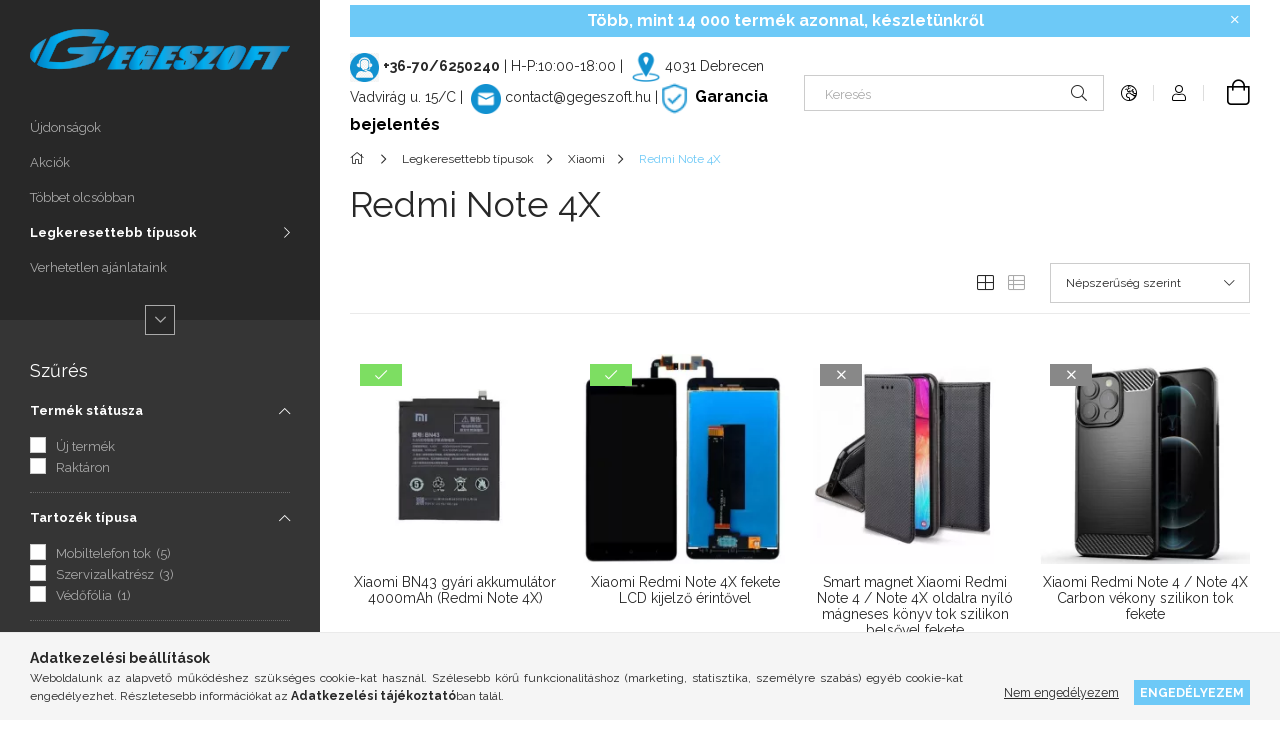

--- FILE ---
content_type: text/html; charset=UTF-8
request_url: https://gegeszoft.hu/Legkeresettebb-tipusok-Xiaomi-Redmi-Note-4X
body_size: 31037
content:
<!DOCTYPE html>
<html lang="hu">
<head>
    <meta charset="utf-8">
<meta name="description" content="Redmi Note 4X, Xiaomi, Legkeresettebb típusok, GEGESZOFT - Mobiltelefon tartozék és alkatrész nagykereskedelem és disztribúció - Astrum, Maxcom, GoodRAM, Disney">
<meta name="robots" content="index, follow">
<meta http-equiv="X-UA-Compatible" content="IE=Edge">
<meta property="og:site_name" content="GEGESZOFT - Mobiltelefon tartozék és alkatrész nagykereskedés" />
<meta property="og:title" content="Redmi Note 4X - Xiaomi - Legkeresettebb típusok - GEGESZOFT ">
<meta property="og:description" content="Redmi Note 4X, Xiaomi, Legkeresettebb típusok, GEGESZOFT - Mobiltelefon tartozék és alkatrész nagykereskedelem és disztribúció - Astrum, Maxcom, GoodRAM, Disney">
<meta property="og:type" content="website">
<meta property="og:url" content="https://gegeszoft.hu/Legkeresettebb-tipusok-Xiaomi-Redmi-Note-4X">
<meta name="facebook-domain-verification" content="8knmpoz9tlfu1jjtv9wn1g9sewb925">
<meta name="google-site-verification" content="jkDeNvHd2zDSjRHZ3QO-f8lfiyV8g5m20Hq20V9Pigo">
<meta property="fb:admins" content="1505971986380810">
<meta name="dc.title" content="Redmi Note 4X - Xiaomi - Legkeresettebb típusok - GEGESZOFT ">
<meta name="dc.description" content="Redmi Note 4X, Xiaomi, Legkeresettebb típusok, GEGESZOFT - Mobiltelefon tartozék és alkatrész nagykereskedelem és disztribúció - Astrum, Maxcom, GoodRAM, Disney">
<meta name="dc.publisher" content="GEGESZOFT - Mobiltelefon tartozék és alkatrész nagykereskedés">
<meta name="dc.language" content="hu">
<meta name="mobile-web-app-capable" content="yes">
<meta name="apple-mobile-web-app-capable" content="yes">
<meta name="MobileOptimized" content="320">
<meta name="HandheldFriendly" content="true">

<title>Redmi Note 4X - Xiaomi - Legkeresettebb típusok - GEGESZOFT </title>


<script>
var service_type="shop";
var shop_url_main="https://gegeszoft.hu";
var actual_lang="hu";
var money_len="0";
var money_thousend=" ";
var money_dec=",";
var shop_id=75498;
var unas_design_url="https:"+"/"+"/"+"gegeszoft.hu"+"/"+"!common_design"+"/"+"base"+"/"+"001900"+"/";
var unas_design_code='001900';
var unas_base_design_code='1900';
var unas_design_ver=4;
var unas_design_subver=6;
var unas_shop_url='https://gegeszoft.hu';
var responsive="yes";
var config_plus=new Array();
config_plus['cart_redirect']=1;
config_plus['money_type']='Ft';
config_plus['money_type_display']='Ft';
var lang_text=new Array();

var UNAS = UNAS || {};
UNAS.shop={"base_url":'https://gegeszoft.hu',"domain":'gegeszoft.hu',"username":'gegeszoft.unasshop.hu',"id":75498,"lang":'hu',"currency_type":'Ft',"currency_code":'HUF',"currency_rate":'1',"currency_length":0,"base_currency_length":0,"canonical_url":'https://gegeszoft.hu/Legkeresettebb-tipusok-Xiaomi-Redmi-Note-4X'};
UNAS.design={"code":'001900',"page":'product_list'};
UNAS.api_auth="6006ed7f0180af64e0edd0013151134b";
UNAS.customer={"email":'',"id":0,"group_id":0,"without_registration":0};
UNAS.shop["category_id"]="662575";
UNAS.shop["only_private_customer_can_purchase"] = false;
 

UNAS.text = {
    "button_overlay_close": `Bezár`,
    "popup_window": `Felugró ablak`,
    "list": `lista`,
    "updating_in_progress": `frissítés folyamatban`,
    "updated": `frissítve`,
    "is_opened": `megnyitva`,
    "is_closed": `bezárva`,
    "deleted": `törölve`,
    "consent_granted": `hozzájárulás megadva`,
    "consent_rejected": `hozzájárulás elutasítva`,
    "field_is_incorrect": `mező hibás`,
    "error_title": `Hiba!`,
    "product_variants": `termék változatok`,
    "product_added_to_cart": `A termék a kosárba került`,
    "product_added_to_cart_with_qty_problem": `A termékből csak [qty_added_to_cart] [qty_unit] került kosárba`,
    "product_removed_from_cart": `A termék törölve a kosárból`,
    "reg_title_name": `Név`,
    "reg_title_company_name": `Cégnév`,
    "number_of_items_in_cart": `Kosárban lévő tételek száma`,
    "cart_is_empty": `A kosár üres`,
    "cart_updated": `A kosár frissült`,
    "mandatory": `Kötelező!`
};


UNAS.text["delete_from_compare"]= `Törlés összehasonlításból`;
UNAS.text["comparison"]= `Összehasonlítás`;

UNAS.text["delete_from_favourites"]= `Törlés a kedvencek közül`;
UNAS.text["add_to_favourites"]= `Kedvencekhez`;








window.lazySizesConfig=window.lazySizesConfig || {};
window.lazySizesConfig.loadMode=1;
window.lazySizesConfig.loadHidden=false;

window.dataLayer = window.dataLayer || [];
function gtag(){dataLayer.push(arguments)};
gtag('js', new Date());
</script>

<script src="https://gegeszoft.hu/!common_packages/jquery/jquery-3.2.1.js?mod_time=1682493230"></script>
<script src="https://gegeszoft.hu/!common_packages/jquery/plugins/migrate/migrate.js?mod_time=1682493230"></script>
<script src="https://gegeszoft.hu/!common_packages/jquery/plugins/tippy/popper-2.4.4.min.js?mod_time=1682493230"></script>
<script src="https://gegeszoft.hu/!common_packages/jquery/plugins/tippy/tippy-bundle.umd.min.js?mod_time=1682493230"></script>
<script src="https://gegeszoft.hu/!common_packages/jquery/plugins/ui/ui_slider-1.11.4.js?mod_time=1682493230"></script>
<script src="https://gegeszoft.hu/!common_packages/jquery/plugins/ui/ui_touch-punch.js?mod_time=1682493230"></script>
<script src="https://gegeszoft.hu/!common_packages/jquery/plugins/tools/overlay/overlay.js?mod_time=1753784913"></script>
<script src="https://gegeszoft.hu/!common_packages/jquery/plugins/tools/toolbox/toolbox.expose.js?mod_time=1724322379"></script>
<script src="https://gegeszoft.hu/!common_packages/jquery/plugins/lazysizes/lazysizes.min.js?mod_time=1682493230"></script>
<script src="https://gegeszoft.hu/!common_packages/jquery/own/shop_common/exploded/common.js?mod_time=1769410770"></script>
<script src="https://gegeszoft.hu/!common_packages/jquery/own/shop_common/exploded/common_overlay.js?mod_time=1754986322"></script>
<script src="https://gegeszoft.hu/!common_packages/jquery/own/shop_common/exploded/common_shop_popup.js?mod_time=1754991412"></script>
<script src="https://gegeszoft.hu/!common_packages/jquery/own/shop_common/exploded/page_product_list.js?mod_time=1725525511"></script>
<script src="https://gegeszoft.hu/!common_packages/jquery/own/shop_common/exploded/function_favourites.js?mod_time=1725525511"></script>
<script src="https://gegeszoft.hu/!common_packages/jquery/own/shop_common/exploded/function_compare.js?mod_time=1751452520"></script>
<script src="https://gegeszoft.hu/!common_packages/jquery/own/shop_common/exploded/function_product_print.js?mod_time=1725525511"></script>
<script src="https://gegeszoft.hu/!common_packages/jquery/own/shop_common/exploded/function_product_subscription.js?mod_time=1751452520"></script>
<script src="https://gegeszoft.hu/!common_packages/jquery/own/shop_common/exploded/function_param_filter.js?mod_time=1764233415"></script>
<script src="https://gegeszoft.hu/!common_packages/jquery/own/shop_common/exploded/function_infinite_scroll.js?mod_time=1758625001"></script>
<script src="https://gegeszoft.hu/!common_packages/jquery/plugins/hoverintent/hoverintent.js?mod_time=1682493230"></script>
<script src="https://gegeszoft.hu/!common_packages/jquery/own/shop_tooltip/shop_tooltip.js?mod_time=1753441723"></script>
<script src="https://gegeszoft.hu/!common_packages/jquery/plugins/waypoints/waypoints-4.0.0.js?mod_time=1682493230"></script>
<script src="https://gegeszoft.hu/!common_design/base/001900/main.js?mod_time=1753356622"></script>
<script src="https://gegeszoft.hu/!common_packages/jquery/plugins/perfectscrollbar/perfect-scrollbar-1.4.0/perfect-scrollbar.min.js?mod_time=1682493230"></script>
<script src="https://gegeszoft.hu/!common_packages/jquery/plugins/swiper/swiper-bundle.min.js?mod_time=1682493230"></script>
<script src="https://gegeszoft.hu/!common_packages/jquery/plugins/toastr/toastr.min.js?mod_time=1682493230"></script>

<link href="https://gegeszoft.hu/temp/shop_75498_560e4a84309c1ab9c2b50cdfb61cf28f.css?mod_time=1769515942" rel="stylesheet" type="text/css">

<link href="https://gegeszoft.hu/Legkeresettebb-tipusok-Xiaomi-Redmi-Note-4X" rel="canonical">
<link rel="apple-touch-icon" href="https://gegeszoft.hu/shop_ordered/75498/pic/Apple_72X72.png" sizes="72x72">
<link rel="apple-touch-icon" href="https://gegeszoft.hu/shop_ordered/75498/pic/Apple_114X114.png" sizes="114x114">
<link rel="apple-touch-icon" href="https://gegeszoft.hu/shop_ordered/75498/pic/Apple_152X152.png" sizes="152x152">
<link rel="apple-touch-icon" href="https://gegeszoft.hu/shop_ordered/75498/pic/Apple_167X167.png" sizes="167x167">
<link rel="apple-touch-icon" href="https://gegeszoft.hu/shop_ordered/75498/pic/Apple_180X180.png" sizes="180x180">
<link id="favicon-16x16" rel="icon" type="image/png" href="https://gegeszoft.hu/shop_ordered/75498/pic/Favicon_16X16.png" sizes="16x16">
<link id="favicon-32x32" rel="icon" type="image/png" href="https://gegeszoft.hu/shop_ordered/75498/pic/Favicon_32X32.png" sizes="32x32">
<link id="favicon-96x96" rel="icon" type="image/png" href="https://gegeszoft.hu/shop_ordered/75498/pic/Favicon_96X96.png" sizes="96x96">
<link id="favicon-192x192" rel="icon" type="image/png" href="https://gegeszoft.hu/shop_ordered/75498/pic/Favicon_192X192.png" sizes="192x192">
<link href="https://gegeszoft.hu/shop_ordered/75498/design_pic/favicon.ico" rel="shortcut icon">
<script>
        var google_consent=1;
    
        gtag('consent', 'default', {
           'ad_storage': 'denied',
           'ad_user_data': 'denied',
           'ad_personalization': 'denied',
           'analytics_storage': 'denied',
           'functionality_storage': 'denied',
           'personalization_storage': 'denied',
           'security_storage': 'granted'
        });

    
        gtag('consent', 'update', {
           'ad_storage': 'denied',
           'ad_user_data': 'denied',
           'ad_personalization': 'denied',
           'analytics_storage': 'denied',
           'functionality_storage': 'denied',
           'personalization_storage': 'denied',
           'security_storage': 'granted'
        });

        </script>
    <script async src="https://www.googletagmanager.com/gtag/js?id=G-GTX5GWQVHB"></script>    <script>
    gtag('config', 'G-GTX5GWQVHB');

        </script>
        <script>
    var google_analytics=1;

            gtag('event', 'view_item_list', {
              "currency": "HUF",
              "items": [
                                        {
                          "item_id": "306861",
                          "item_name": "Xiaomi BN43 gyári akkumulátor 4000mAh (Redmi Note 4X)",
                                                    "item_category": "Legkeresettebb típusok/Xiaomi/Redmi Note 4X",                          "price": '3745',
                          "list_position": 1,
                          "list_name": 'Legkeresettebb típusok/Xiaomi/Redmi Note 4X'
                      }
                    ,                      {
                          "item_id": "541791",
                          "item_name": "Xiaomi Redmi Note 4X fekete LCD kijelző érintővel",
                                                    "item_category": "Legkeresettebb típusok/Xiaomi/Redmi Note 4X",                          "price": '8490',
                          "list_position": 2,
                          "list_name": 'Legkeresettebb típusok/Xiaomi/Redmi Note 4X'
                      }
                    ,                      {
                          "item_id": "9171114",
                          "item_name": "  Smart magnet Xiaomi Redmi Note 4 / Note 4X oldalra nyíló mágneses könyv tok szilikon belsővel fekete",
                                                    "item_category": "Legkeresettebb típusok/Xiaomi/Redmi Note 4X",                          "price": '895',
                          "list_position": 3,
                          "list_name": 'Legkeresettebb típusok/Xiaomi/Redmi Note 4X'
                      }
                    ,                      {
                          "item_id": "337386",
                          "item_name": "  Xiaomi Redmi Note 4 / Note 4X Carbon vékony szilikon tok fekete",
                                                    "item_category": "Legkeresettebb típusok/Xiaomi/Redmi Note 4X",                          "price": '595',
                          "list_position": 4,
                          "list_name": 'Legkeresettebb típusok/Xiaomi/Redmi Note 4X'
                      }
                    ,                      {
                          "item_id": "526591",
                          "item_name": "  Xiaomi Redmi Note 4 / Note 4X előlapi üvegfólia (csak a sík felületet védi)",
                                                    "item_category": "Legkeresettebb típusok/Xiaomi/Redmi Note 4X",                          "price": '345',
                          "list_position": 5,
                          "list_name": 'Legkeresettebb típusok/Xiaomi/Redmi Note 4X'
                      }
                    ,                      {
                          "item_id": "933742",
                          "item_name": "  Smart magnet Xiaomi Redmi Note 4 / Note 4X oldalra nyíló mágneses könyv tok szilikon belsővel arany",
                                                    "item_category": "Legkeresettebb típusok/Xiaomi/Redmi Note 4X",                          "price": '895',
                          "list_position": 6,
                          "list_name": 'Legkeresettebb típusok/Xiaomi/Redmi Note 4X'
                      }
                    ,                      {
                          "item_id": "856433",
                          "item_name": "Xiaomi Redmi Note 4X fehér LCD kijelző érintővel",
                                                    "item_category": "Legkeresettebb típusok/Xiaomi/Redmi Note 4X",                          "price": '7490',
                          "list_position": 7,
                          "list_name": 'Legkeresettebb típusok/Xiaomi/Redmi Note 4X'
                      }
                    ,                      {
                          "item_id": "861600",
                          "item_name": "  Fancy Xiaomi Redmi Note 4 / Note 4X oldalra nyíló mágneses könyv tok szilikon belsővel fekete",
                                                    "item_category": "Legkeresettebb típusok/Xiaomi/Redmi Note 4X",                          "price": '825',
                          "list_position": 8,
                          "list_name": 'Legkeresettebb típusok/Xiaomi/Redmi Note 4X'
                      }
                    ,                      {
                          "item_id": "626105",
                          "item_name": "  Fancy Xiaomi Redmi Note 4 / Note 4X oldalra nyíló mágneses könyv tok szilikon belsővel piros - kék",
                                                    "item_category": "Legkeresettebb típusok/Xiaomi/Redmi Note 4X",                          "price": '825',
                          "list_position": 9,
                          "list_name": 'Legkeresettebb típusok/Xiaomi/Redmi Note 4X'
                      }
                                  ],
              'non_interaction': true
        });
           </script>
       <script>
        var google_ads=1;

                gtag('event','remarketing', {
            'ecomm_pagetype': 'category',
            'ecomm_prodid': ["306861","541791","9171114","337386","526591","933742","856433","861600","626105"]        });
            </script>
        <!-- Google Tag Manager -->
    <script>(function(w,d,s,l,i){w[l]=w[l]||[];w[l].push({'gtm.start':
            new Date().getTime(),event:'gtm.js'});var f=d.getElementsByTagName(s)[0],
            j=d.createElement(s),dl=l!='dataLayer'?'&l='+l:'';j.async=true;j.src=
            'https://www.googletagmanager.com/gtm.js?id='+i+dl;f.parentNode.insertBefore(j,f);
        })(window,document,'script','dataLayer','GTM-WP4KH5');</script>
    <!-- End Google Tag Manager -->

    
    <script>
    var facebook_pixel=1;
    /* <![CDATA[ */
        !function(f,b,e,v,n,t,s){if(f.fbq)return;n=f.fbq=function(){n.callMethod?
            n.callMethod.apply(n,arguments):n.queue.push(arguments)};if(!f._fbq)f._fbq=n;
            n.push=n;n.loaded=!0;n.version='2.0';n.queue=[];t=b.createElement(e);t.async=!0;
            t.src=v;s=b.getElementsByTagName(e)[0];s.parentNode.insertBefore(t,s)}(window,
                document,'script','//connect.facebook.net/en_US/fbevents.js');

        fbq('init', '444201731358778');
                fbq('track', 'PageView', {}, {eventID:'PageView.aXl2ODBVhUeXwFVA3GNtZAAAPG4'});
        
        $(document).ready(function() {
            $(document).on("addToCart", function(event, product_array){
                facebook_event('AddToCart',{
					content_name: product_array.name,
					content_category: product_array.category,
					content_ids: [product_array.sku],
					contents: [{'id': product_array.sku, 'quantity': product_array.qty}],
					content_type: 'product',
					value: product_array.price,
					currency: 'HUF'
				}, {eventID:'AddToCart.' + product_array.event_id});
            });

            $(document).on("addToFavourites", function(event, product_array){
                facebook_event('AddToWishlist', {
                    content_ids: [product_array.sku],
                    content_type: 'product'
                }, {eventID:'AddToFavourites.' + product_array.event_id});
            });
        });

    /* ]]> */
    </script>

<meta name="p:domain_verify" content="7da66c52de702c39257d33c092d918f1"/>

    <meta content="width=device-width, initial-scale=1.0" name="viewport">
	<link rel="preload" href="https://gegeszoft.hu/!common_design/own/fonts/1800/customicons/custom-icons.woff2" as="font" type="font/woff2" crossorigin>
    <link rel="preconnect" href="https://fonts.gstatic.com">
    <link rel="preload" href="https://fonts.googleapis.com/css2?family=Raleway:wght@400;700&display=swap" as="style">
    <link rel="stylesheet" href="https://fonts.googleapis.com/css2?family=Raleway:wght@400;700&display=swap" media="print" onload="this.media='all'">
    <noscript>
        <link rel="stylesheet" href="https://fonts.googleapis.com/css2?family=Raleway:wght@400;700&display=swap">
    </noscript>

    
    
    
    
    
    

    
    
    
    



                                       <style>
                .banner_start_big-wrapper .swiper-slide {
                    padding-top: calc(100%);
                }
                 @media (max-width: 991.98px){ .banner_start_big-wrapper .swiper-slide { padding-top: calc(100%);}}                  @media (max-width: 767.98px){ .banner_start_big-wrapper .swiper-slide { padding-top: calc(100%);}}                  @media (max-width: 575.98px){ .banner_start_big-wrapper .swiper-slide { padding-top: calc(100%);}}                 </style>

                                    <link rel="preload" media="(max-width: 364.98px)" imagesrcset="https://gegeszoft.hu/!common_design/custom/gegeszoft.unasshop.hu/element/layout_hu_banner_start_big-755_1_xxsmall.webp?time=1769086253 1x" href="https://gegeszoft.hu/!common_design/custom/gegeszoft.unasshop.hu/element/layout_hu_banner_start_big-755_1_xxsmall.webp?time=1769086253" as="image">
                                                    <link rel="preload" media="(min-width: 365px) and (max-width: 413.98px)" imagesrcset="https://gegeszoft.hu/!common_design/custom/gegeszoft.unasshop.hu/element/layout_hu_banner_start_big-755_1_xsmall.webp?time=1769086253 1x" href="https://gegeszoft.hu/!common_design/custom/gegeszoft.unasshop.hu/element/layout_hu_banner_start_big-755_1_xsmall.webp?time=1769086253" as="image">
                                                    <link rel="preload" media="(min-width: 414px) and (max-width: 575.98px)" imagesrcset="https://gegeszoft.hu/!common_design/custom/gegeszoft.unasshop.hu/element/layout_hu_banner_start_big-755_1_small.webp?time=1769086253 1x" href="https://gegeszoft.hu/!common_design/custom/gegeszoft.unasshop.hu/element/layout_hu_banner_start_big-755_1_small.webp?time=1769086253" as="image">
                                                    <link rel="preload" media="(min-width: 576px) and (max-width: 767.98px)" imagesrcset="https://gegeszoft.hu/shop_pic.php?data=[base64]&time=1769086253 1x" href="https://gegeszoft.hu/shop_pic.php?data=[base64]&time=1769086253" as="image">
                                                    <link rel="preload" media="(min-width: 768px) and (max-width: 991.98px)" imagesrcset="https://gegeszoft.hu/shop_pic.php?data=[base64]%3D&time=1769086253 1x" href="https://gegeszoft.hu/shop_pic.php?data=[base64]%3D&time=1769086253" as="image">
                                                    <link rel="preload" media="(min-width: 992px) and (max-width: 1199.98px)" imagesrcset="https://gegeszoft.hu/!common_design/custom/gegeszoft.unasshop.hu/element/layout_hu_banner_start_big-755_1_xlarge.webp?time=1769086253 1x" href="https://gegeszoft.hu/!common_design/custom/gegeszoft.unasshop.hu/element/layout_hu_banner_start_big-755_1_xlarge.webp?time=1769086253" as="image">
                                            <link rel="preload" media="(min-width: 1200px) and (max-width: 1439.98px)" imagesrcset="https://gegeszoft.hu/!common_design/custom/gegeszoft.unasshop.hu/element/layout_hu_banner_start_big-755_1_xxlarge.webp?time=1769086253 1x" href="https://gegeszoft.hu/!common_design/custom/gegeszoft.unasshop.hu/element/layout_hu_banner_start_big-755_1_xxlarge.webp?time=1769086253" as="image">
                                                            <link rel="preload" media="(min-width: 1440px)" imagesrcset="https://gegeszoft.hu/!common_design/custom/gegeszoft.unasshop.hu/element/layout_hu_banner_start_big-755_1_default.webp?time=1769086253 1x" href="https://gegeszoft.hu/!common_design/custom/gegeszoft.unasshop.hu/element/layout_hu_banner_start_big-755_1_default.webp?time=1769086253" as="image">
                                                                                        
    


                                         
    


                                            <style>
                 .start_item_2-wrapper {padding-top: calc(47.4838709677%);}
                  @media (max-width: 991.98px){ .start_item_2-wrapper { padding-top: calc(47.4838709677%);}}                   @media (max-width: 767.98px){ .start_item_2-wrapper { padding-top: calc(47.4838709677%);}}                   @media (max-width: 575.98px){ .start_item_2-wrapper { padding-top: calc(47.4838709677%);}}                  </style>
                           
    


                    <style>
.start_brand_slider-1{width:180px;}
.start_brand_slider-2{width:180px;}
.start_brand_slider-3{width:180px;}
.start_brand_slider-4{width:180px;}
.start_brand_slider-5{width:180px;}
.start_brand_slider-6{width:180px;}
.start_brand_slider-7{width:180px;}
.start_brand_slider-8{width:180px;}
#swiper-container--start_brand_slider{
min-height:80px;
}
</style>

    
    
    
    
    
    
</head>






<body class='design_ver4 design_subver1 design_subver2 design_subver3 design_subver4 design_subver5 design_subver6' id="ud_shop_art">
    <!-- Google Tag Manager (noscript) -->
    <noscript><iframe src="https://www.googletagmanager.com/ns.html?id=GTM-WP4KH5"
                      height="0" width="0" style="display:none;visibility:hidden"></iframe></noscript>
    <!-- End Google Tag Manager (noscript) -->
        <div id="fb-root"></div>
    <script>
        window.fbAsyncInit = function() {
            FB.init({
                xfbml            : true,
                version          : 'v22.0'
            });
        };
    </script>
    <script async defer crossorigin="anonymous" src="https://connect.facebook.net/hu_HU/sdk.js"></script>
    <div id="image_to_cart" style="display:none; position:absolute; z-index:100000;"></div>
<div class="overlay_common overlay_warning" id="overlay_cart_add"></div>
<script>$(document).ready(function(){ overlay_init("cart_add",{"onBeforeLoad":false}); });</script>
<div class="overlay_common overlay_dialog" id="overlay_save_filter"></div>
<script>$(document).ready(function(){ overlay_init("save_filter",{"closeOnEsc":true,"closeOnClick":true}); });</script>
<div id="overlay_login_outer"></div>	
	<script>
	$(document).ready(function(){
	    var login_redir_init="";

		$("#overlay_login_outer").overlay({
			onBeforeLoad: function() {
                var login_redir_temp=login_redir_init;
                if (login_redir_act!="") {
                    login_redir_temp=login_redir_act;
                    login_redir_act="";
                }

									$.ajax({
						type: "GET",
						async: true,
						url: "https://gegeszoft.hu/shop_ajax/ajax_popup_login.php",
						data: {
							shop_id:"75498",
							lang_master:"hu",
                            login_redir:login_redir_temp,
							explicit:"ok",
							get_ajax:"1"
						},
						success: function(data){
							$("#overlay_login_outer").html(data);
							if (unas_design_ver >= 5) $("#overlay_login_outer").modal('show');
							$('#overlay_login1 input[name=shop_pass_login]').keypress(function(e) {
								var code = e.keyCode ? e.keyCode : e.which;
								if(code.toString() == 13) {		
									document.form_login_overlay.submit();		
								}	
							});	
						}
					});
								},
			top: 50,
			mask: {
	color: "#000000",
	loadSpeed: 200,
	maskId: "exposeMaskOverlay",
	opacity: 0.7
},
			closeOnClick: (config_plus['overlay_close_on_click_forced'] === 1),
			onClose: function(event, overlayIndex) {
				$("#login_redir").val("");
			},
			load: false
		});
		
			});
	function overlay_login() {
		$(document).ready(function(){
			$("#overlay_login_outer").overlay().load();
		});
	}
	function overlay_login_remind() {
        if (unas_design_ver >= 5) {
            $("#overlay_remind").overlay().load();
        } else {
            $(document).ready(function () {
                $("#overlay_login_outer").overlay().close();
                setTimeout('$("#overlay_remind").overlay().load();', 250);
            });
        }
	}

    var login_redir_act="";
    function overlay_login_redir(redir) {
        login_redir_act=redir;
        $("#overlay_login_outer").overlay().load();
    }
	</script>  
	<div class="overlay_common overlay_info" id="overlay_remind"></div>
<script>$(document).ready(function(){ overlay_init("remind",[]); });</script>

	<script>
    	function overlay_login_error_remind() {
		$(document).ready(function(){
			load_login=0;
			$("#overlay_error").overlay().close();
			setTimeout('$("#overlay_remind").overlay().load();', 250);	
		});
	}
	</script>  
	<div class="overlay_common overlay_info" id="overlay_newsletter"></div>
<script>$(document).ready(function(){ overlay_init("newsletter",[]); });</script>

<script>
function overlay_newsletter() {
    $(document).ready(function(){
        $("#overlay_newsletter").overlay().load();
    });
}
</script>
<div class="overlay_common overlay_info" id="overlay_product_subscription"></div>
<script>$(document).ready(function(){ overlay_init("product_subscription",[]); });</script>
<div class="overlay_common overlay_error" id="overlay_script"></div>
<script>$(document).ready(function(){ overlay_init("script",[]); });</script>
    <script>
    $(document).ready(function() {
        $.ajax({
            type: "GET",
            url: "https://gegeszoft.hu/shop_ajax/ajax_stat.php",
            data: {master_shop_id:"75498",get_ajax:"1"}
        });
    });
    </script>
    

<div id="container" class="page_shop_art_662575 position-relative d-flex filter-in-subcategory-disabled">
    <div class="col-fix-custom-1 side-dropdown" data-content-for=".side-btn, .filter-btn" data-content-direction="left">
        <section class="main-left">
            <div class="main-left__inner h-100">
                <button class="main-left__close-btn btn-close d-xl-none" data-btn-for=".side-dropdown" type="button" aria-label="Bezár"></button>
                <div class="main-left__content d-flex flex-column">
                    <header class="main-left__header">
                        


        <div id="header_logo_img1" class="js-element logo d-none d-xl-block mb-5 px-5" data-element-name="header_logo">
                                    <a href="https://gegeszoft.hu/">                <picture>
                    <source srcset="                                    https://gegeszoft.hu/!common_design/custom/gegeszoft.unasshop.hu/element/layout_hu_header_logo-260x60_1_default.png?time=1617095391 260w                                    "
                            sizes=" 260px"
                    >
                    <img src="https://gegeszoft.hu/!common_design/custom/gegeszoft.unasshop.hu/element/layout_hu_header_logo-260x60_1_default.png?time=1617095391"
                         alt="GEGESZOFT - Mobiltelefon tartozék és alkatrész nagykereskedés"
                    >
                </picture>
                </a>                        </div>
    
                    </header>
                    <div class="box_container main-menus has-toggle-button">
                        <div class="box">
                            <div id="main-menus-content" class="box__content main-menus__content js-main-menus-content has-maxheight">
                                    <ul class="cat-menus level-0" data-level="cat-level-0">
                                <li class='cat-menu is-spec-item js-cat-menu-new' data-id="new">
            <span class="cat-menu__name" >
                <a class='cat-menu__link' href='https://gegeszoft.hu/shop_artspec.php?artspec=2' >                    Újdonságok                    </a>            </span>
                            </li>
                                <li class='cat-menu is-spec-item js-cat-menu-akcio' data-id="akcio">
            <span class="cat-menu__name" >
                <a class='cat-menu__link' href='https://gegeszoft.hu/shop_artspec.php?artspec=1' >                    Akciók                    </a>            </span>
                            </li>
                                <li class='cat-menu is-spec-item js-cat-menu-qty' data-id="qty">
            <span class="cat-menu__name" >
                <a class='cat-menu__link' href='https://gegeszoft.hu/shop_artspec.php?artspec=10' >                    Többet olcsóbban                    </a>            </span>
                            </li>
                                <li class='cat-menu has-child js-cat-menu-995209' data-id="995209">
            <span class="cat-menu__name" onclick="catSubLoad('995209','https://gegeszoft.hu/shop_ajax/ajax_box_cat.php?get_ajax=1&type=layout&change_lang=hu&level=1&key=995209&box_var_name=shop_cat&box_var_layout_cache=1&box_var_expand_cache=yes&box_var_layout_level0=0&box_var_layout=1&box_var_ajax=1&box_var_section=content&box_var_highlight=yes&box_var_type=expand&box_var_div=no');">
                                    Legkeresettebb típusok                                </span>
                            </li>
                                <li class='cat-menu js-cat-menu-415653' data-id="415653">
            <span class="cat-menu__name" >
                <a class='cat-menu__link' href='https://gegeszoft.hu/Verhetetlen-ajanlataink' >                    Verhetetlen ajánlataink                    </a>            </span>
                            </li>
                                <li class='cat-menu has-child js-cat-menu-824292' data-id="824292">
            <span class="cat-menu__name" onclick="catSubLoad('824292','https://gegeszoft.hu/shop_ajax/ajax_box_cat.php?get_ajax=1&type=layout&change_lang=hu&level=1&key=824292&box_var_name=shop_cat&box_var_layout_cache=1&box_var_expand_cache=yes&box_var_layout_level0=0&box_var_layout=1&box_var_ajax=1&box_var_section=content&box_var_highlight=yes&box_var_type=expand&box_var_div=no');">
                                    ASTRUM termékcsalád (Prémium)                                </span>
                            </li>
                                <li class='cat-menu has-child js-cat-menu-438085' data-id="438085">
            <span class="cat-menu__name" onclick="catSubLoad('438085','https://gegeszoft.hu/shop_ajax/ajax_box_cat.php?get_ajax=1&type=layout&change_lang=hu&level=1&key=438085&box_var_name=shop_cat&box_var_layout_cache=1&box_var_expand_cache=yes&box_var_layout_level0=0&box_var_layout=1&box_var_ajax=1&box_var_section=content&box_var_highlight=yes&box_var_type=expand&box_var_div=no');">
                                    Mobiltelefonok (új, kártyafüggetlen)                                </span>
                            </li>
                                <li class='cat-menu has-child js-cat-menu-394008' data-id="394008">
            <span class="cat-menu__name" onclick="catSubLoad('394008','https://gegeszoft.hu/shop_ajax/ajax_box_cat.php?get_ajax=1&type=layout&change_lang=hu&level=1&key=394008&box_var_name=shop_cat&box_var_layout_cache=1&box_var_expand_cache=yes&box_var_layout_level0=0&box_var_layout=1&box_var_ajax=1&box_var_section=content&box_var_highlight=yes&box_var_type=expand&box_var_div=no');">
                                    Maxcom telefonok 2 év garanciával                                </span>
                            </li>
                                <li class='cat-menu js-cat-menu-811570' data-id="811570">
            <span class="cat-menu__name" >
                <a class='cat-menu__link' href='https://gegeszoft.hu/AGM-mobile-telefonok-2-ev-garanciaval' >                    AGM mobile telefonok 2 év garanciával                    </a>            </span>
                            </li>
                                <li class='cat-menu has-child js-cat-menu-749139' data-id="749139">
            <span class="cat-menu__name" onclick="catSubLoad('749139','https://gegeszoft.hu/shop_ajax/ajax_box_cat.php?get_ajax=1&type=layout&change_lang=hu&level=1&key=749139&box_var_name=shop_cat&box_var_layout_cache=1&box_var_expand_cache=yes&box_var_layout_level0=0&box_var_layout=1&box_var_ajax=1&box_var_section=content&box_var_highlight=yes&box_var_type=expand&box_var_div=no');">
                                    Kijelzővédő fólia, üvegfólia                                </span>
                            </li>
                                <li class='cat-menu js-cat-menu-705421' data-id="705421">
            <span class="cat-menu__name" >
                <a class='cat-menu__link' href='https://gegeszoft.hu/Myscreen-vedofoliak' >                    Myscreen védőfóliák                    </a>            </span>
                            </li>
                                <li class='cat-menu has-child js-cat-menu-969915' data-id="969915">
            <span class="cat-menu__name" onclick="catSubLoad('969915','https://gegeszoft.hu/shop_ajax/ajax_box_cat.php?get_ajax=1&type=layout&change_lang=hu&level=1&key=969915&box_var_name=shop_cat&box_var_layout_cache=1&box_var_expand_cache=yes&box_var_layout_level0=0&box_var_layout=1&box_var_ajax=1&box_var_section=content&box_var_highlight=yes&box_var_type=expand&box_var_div=no');">
                                    Meleovo termékcsalád                                </span>
                            </li>
                                <li class='cat-menu has-child js-cat-menu-954674' data-id="954674">
            <span class="cat-menu__name" onclick="catSubLoad('954674','https://gegeszoft.hu/shop_ajax/ajax_box_cat.php?get_ajax=1&type=layout&change_lang=hu&level=1&key=954674&box_var_name=shop_cat&box_var_layout_cache=1&box_var_expand_cache=yes&box_var_layout_level0=0&box_var_layout=1&box_var_ajax=1&box_var_section=content&box_var_highlight=yes&box_var_type=expand&box_var_div=no');">
                                    Szervizalkatrész                                </span>
                            </li>
                                <li class='cat-menu has-child js-cat-menu-991351' data-id="991351">
            <span class="cat-menu__name" onclick="catSubLoad('991351','https://gegeszoft.hu/shop_ajax/ajax_box_cat.php?get_ajax=1&type=layout&change_lang=hu&level=1&key=991351&box_var_name=shop_cat&box_var_layout_cache=1&box_var_expand_cache=yes&box_var_layout_level0=0&box_var_layout=1&box_var_ajax=1&box_var_section=content&box_var_highlight=yes&box_var_type=expand&box_var_div=no');">
                                    Telefon tokok                                </span>
                            </li>
                                <li class='cat-menu has-child js-cat-menu-291957' data-id="291957">
            <span class="cat-menu__name" onclick="catSubLoad('291957','https://gegeszoft.hu/shop_ajax/ajax_box_cat.php?get_ajax=1&type=layout&change_lang=hu&level=1&key=291957&box_var_name=shop_cat&box_var_layout_cache=1&box_var_expand_cache=yes&box_var_layout_level0=0&box_var_layout=1&box_var_ajax=1&box_var_section=content&box_var_highlight=yes&box_var_type=expand&box_var_div=no');">
                                    Tablet tokok                                </span>
                            </li>
                                <li class='cat-menu has-child js-cat-menu-118003' data-id="118003">
            <span class="cat-menu__name" onclick="catSubLoad('118003','https://gegeszoft.hu/shop_ajax/ajax_box_cat.php?get_ajax=1&type=layout&change_lang=hu&level=1&key=118003&box_var_name=shop_cat&box_var_layout_cache=1&box_var_expand_cache=yes&box_var_layout_level0=0&box_var_layout=1&box_var_ajax=1&box_var_section=content&box_var_highlight=yes&box_var_type=expand&box_var_div=no');">
                                    Fejhallgató, fülhallgató, headset                                </span>
                            </li>
                                <li class='cat-menu has-child js-cat-menu-491777' data-id="491777">
            <span class="cat-menu__name" onclick="catSubLoad('491777','https://gegeszoft.hu/shop_ajax/ajax_box_cat.php?get_ajax=1&type=layout&change_lang=hu&level=1&key=491777&box_var_name=shop_cat&box_var_layout_cache=1&box_var_expand_cache=yes&box_var_layout_level0=0&box_var_layout=1&box_var_ajax=1&box_var_section=content&box_var_highlight=yes&box_var_type=expand&box_var_div=no');">
                                    Adatkábel                                </span>
                            </li>
                                <li class='cat-menu has-child js-cat-menu-832526' data-id="832526">
            <span class="cat-menu__name" onclick="catSubLoad('832526','https://gegeszoft.hu/shop_ajax/ajax_box_cat.php?get_ajax=1&type=layout&change_lang=hu&level=1&key=832526&box_var_name=shop_cat&box_var_layout_cache=1&box_var_expand_cache=yes&box_var_layout_level0=0&box_var_layout=1&box_var_ajax=1&box_var_section=content&box_var_highlight=yes&box_var_type=expand&box_var_div=no');">
                                    Akkumulátor                                </span>
                            </li>
                                <li class='cat-menu has-child js-cat-menu-340181' data-id="340181">
            <span class="cat-menu__name" onclick="catSubLoad('340181','https://gegeszoft.hu/shop_ajax/ajax_box_cat.php?get_ajax=1&type=layout&change_lang=hu&level=1&key=340181&box_var_name=shop_cat&box_var_layout_cache=1&box_var_expand_cache=yes&box_var_layout_level0=0&box_var_layout=1&box_var_ajax=1&box_var_section=content&box_var_highlight=yes&box_var_type=expand&box_var_div=no');">
                                    Hálózati töltő                                </span>
                            </li>
                                <li class='cat-menu js-cat-menu-192128' data-id="192128">
            <span class="cat-menu__name" >
                <a class='cat-menu__link' href='https://gegeszoft.hu/Autos-szivar-tolto' >                    Autós (szivar) töltő                    </a>            </span>
                            </li>
                                <li class='cat-menu js-cat-menu-130756' data-id="130756">
            <span class="cat-menu__name" >
                <a class='cat-menu__link' href='https://gegeszoft.hu/Autos-tarto' >                    Autós tartó                    </a>            </span>
                            </li>
                                <li class='cat-menu js-cat-menu-433782' data-id="433782">
            <span class="cat-menu__name" >
                <a class='cat-menu__link' href='https://gegeszoft.hu/FM-Transmitter' >                    FM Transmitter                    </a>            </span>
                            </li>
                                <li class='cat-menu has-child js-cat-menu-226894' data-id="226894">
            <span class="cat-menu__name" onclick="catSubLoad('226894','https://gegeszoft.hu/shop_ajax/ajax_box_cat.php?get_ajax=1&type=layout&change_lang=hu&level=1&key=226894&box_var_name=shop_cat&box_var_layout_cache=1&box_var_expand_cache=yes&box_var_layout_level0=0&box_var_layout=1&box_var_ajax=1&box_var_section=content&box_var_highlight=yes&box_var_type=expand&box_var_div=no');">
                                    Forever termékcsalád                                </span>
                            </li>
                                <li class='cat-menu js-cat-menu-238975' data-id="238975">
            <span class="cat-menu__name" >
                <a class='cat-menu__link' href='https://gegeszoft.hu/Xblitz-termekeink' >                    Xblitz termékeink                    </a>            </span>
                            </li>
                                <li class='cat-menu has-child js-cat-menu-514648' data-id="514648">
            <span class="cat-menu__name" onclick="catSubLoad('514648','https://gegeszoft.hu/shop_ajax/ajax_box_cat.php?get_ajax=1&type=layout&change_lang=hu&level=1&key=514648&box_var_name=shop_cat&box_var_layout_cache=1&box_var_expand_cache=yes&box_var_layout_level0=0&box_var_layout=1&box_var_ajax=1&box_var_section=content&box_var_highlight=yes&box_var_type=expand&box_var_div=no');">
                                    Omega / Platinet termékék                                </span>
                            </li>
                                <li class='cat-menu js-cat-menu-798360' data-id="798360">
            <span class="cat-menu__name" >
                <a class='cat-menu__link' href='https://gegeszoft.hu/BMW-tokok' >                    BMW tokok                    </a>            </span>
                            </li>
                                <li class='cat-menu js-cat-menu-506810' data-id="506810">
            <span class="cat-menu__name" >
                <a class='cat-menu__link' href='https://gegeszoft.hu/Karl-Lagerfeld-tokok' >                    Karl Lagerfeld tokok                    </a>            </span>
                            </li>
                                <li class='cat-menu js-cat-menu-781801' data-id="781801">
            <span class="cat-menu__name" >
                <a class='cat-menu__link' href='https://gegeszoft.hu/Guess-tokok' >                    Guess tokok                    </a>            </span>
                            </li>
                                <li class='cat-menu has-child js-cat-menu-683373' data-id="683373">
            <span class="cat-menu__name" onclick="catSubLoad('683373','https://gegeszoft.hu/shop_ajax/ajax_box_cat.php?get_ajax=1&type=layout&change_lang=hu&level=1&key=683373&box_var_name=shop_cat&box_var_layout_cache=1&box_var_expand_cache=yes&box_var_layout_level0=0&box_var_layout=1&box_var_ajax=1&box_var_section=content&box_var_highlight=yes&box_var_type=expand&box_var_div=no');">
                                    JBL termékeink                                </span>
                            </li>
                                <li class='cat-menu has-child js-cat-menu-439583' data-id="439583">
            <span class="cat-menu__name" onclick="catSubLoad('439583','https://gegeszoft.hu/shop_ajax/ajax_box_cat.php?get_ajax=1&type=layout&change_lang=hu&level=1&key=439583&box_var_name=shop_cat&box_var_layout_cache=1&box_var_expand_cache=yes&box_var_layout_level0=0&box_var_layout=1&box_var_ajax=1&box_var_section=content&box_var_highlight=yes&box_var_type=expand&box_var_div=no');">
                                    Disney termékeink                                </span>
                            </li>
                                <li class='cat-menu has-child js-cat-menu-371904' data-id="371904">
            <span class="cat-menu__name" onclick="catSubLoad('371904','https://gegeszoft.hu/shop_ajax/ajax_box_cat.php?get_ajax=1&type=layout&change_lang=hu&level=1&key=371904&box_var_name=shop_cat&box_var_layout_cache=1&box_var_expand_cache=yes&box_var_layout_level0=0&box_var_layout=1&box_var_ajax=1&box_var_section=content&box_var_highlight=yes&box_var_type=expand&box_var_div=no');">
                                    Harry Potter termékeink                                </span>
                            </li>
                                <li class='cat-menu has-child js-cat-menu-568494' data-id="568494">
            <span class="cat-menu__name" onclick="catSubLoad('568494','https://gegeszoft.hu/shop_ajax/ajax_box_cat.php?get_ajax=1&type=layout&change_lang=hu&level=1&key=568494&box_var_name=shop_cat&box_var_layout_cache=1&box_var_expand_cache=yes&box_var_layout_level0=0&box_var_layout=1&box_var_ajax=1&box_var_section=content&box_var_highlight=yes&box_var_type=expand&box_var_div=no');">
                                    DC termékeink                                </span>
                            </li>
                                <li class='cat-menu has-child js-cat-menu-333918' data-id="333918">
            <span class="cat-menu__name" onclick="catSubLoad('333918','https://gegeszoft.hu/shop_ajax/ajax_box_cat.php?get_ajax=1&type=layout&change_lang=hu&level=1&key=333918&box_var_name=shop_cat&box_var_layout_cache=1&box_var_expand_cache=yes&box_var_layout_level0=0&box_var_layout=1&box_var_ajax=1&box_var_section=content&box_var_highlight=yes&box_var_type=expand&box_var_div=no');">
                                    Marvel termékeink                                </span>
                            </li>
                                <li class='cat-menu has-child js-cat-menu-291144' data-id="291144">
            <span class="cat-menu__name" onclick="catSubLoad('291144','https://gegeszoft.hu/shop_ajax/ajax_box_cat.php?get_ajax=1&type=layout&change_lang=hu&level=1&key=291144&box_var_name=shop_cat&box_var_layout_cache=1&box_var_expand_cache=yes&box_var_layout_level0=0&box_var_layout=1&box_var_ajax=1&box_var_section=content&box_var_highlight=yes&box_var_type=expand&box_var_div=no');">
                                    Star Wars termékeink                                </span>
                            </li>
                                <li class='cat-menu has-child js-cat-menu-842923' data-id="842923">
            <span class="cat-menu__name" onclick="catSubLoad('842923','https://gegeszoft.hu/shop_ajax/ajax_box_cat.php?get_ajax=1&type=layout&change_lang=hu&level=1&key=842923&box_var_name=shop_cat&box_var_layout_cache=1&box_var_expand_cache=yes&box_var_layout_level0=0&box_var_layout=1&box_var_ajax=1&box_var_section=content&box_var_highlight=yes&box_var_type=expand&box_var_div=no');">
                                    SpongyaBob Kockanadrág termékeink                                </span>
                            </li>
                                <li class='cat-menu has-child js-cat-menu-219034' data-id="219034">
            <span class="cat-menu__name" onclick="catSubLoad('219034','https://gegeszoft.hu/shop_ajax/ajax_box_cat.php?get_ajax=1&type=layout&change_lang=hu&level=1&key=219034&box_var_name=shop_cat&box_var_layout_cache=1&box_var_expand_cache=yes&box_var_layout_level0=0&box_var_layout=1&box_var_ajax=1&box_var_section=content&box_var_highlight=yes&box_var_type=expand&box_var_div=no');">
                                    Angry Birds termékeink                                </span>
                            </li>
                                <li class='cat-menu has-child js-cat-menu-346727' data-id="346727">
            <span class="cat-menu__name" onclick="catSubLoad('346727','https://gegeszoft.hu/shop_ajax/ajax_box_cat.php?get_ajax=1&type=layout&change_lang=hu&level=1&key=346727&box_var_name=shop_cat&box_var_layout_cache=1&box_var_expand_cache=yes&box_var_layout_level0=0&box_var_layout=1&box_var_ajax=1&box_var_section=content&box_var_highlight=yes&box_var_type=expand&box_var_div=no');">
                                    Barbie termékeink                                </span>
                            </li>
                                <li class='cat-menu has-child js-cat-menu-311044' data-id="311044">
            <span class="cat-menu__name" onclick="catSubLoad('311044','https://gegeszoft.hu/shop_ajax/ajax_box_cat.php?get_ajax=1&type=layout&change_lang=hu&level=1&key=311044&box_var_name=shop_cat&box_var_layout_cache=1&box_var_expand_cache=yes&box_var_layout_level0=0&box_var_layout=1&box_var_ajax=1&box_var_section=content&box_var_highlight=yes&box_var_type=expand&box_var_div=no');">
                                    Hupikék törpikék termékeink                                </span>
                            </li>
                                <li class='cat-menu has-child js-cat-menu-203492' data-id="203492">
            <span class="cat-menu__name" onclick="catSubLoad('203492','https://gegeszoft.hu/shop_ajax/ajax_box_cat.php?get_ajax=1&type=layout&change_lang=hu&level=1&key=203492&box_var_name=shop_cat&box_var_layout_cache=1&box_var_expand_cache=yes&box_var_layout_level0=0&box_var_layout=1&box_var_ajax=1&box_var_section=content&box_var_highlight=yes&box_var_type=expand&box_var_div=no');">
                                    Jurassic Park Termékeink                                </span>
                            </li>
                                <li class='cat-menu has-child js-cat-menu-830553' data-id="830553">
            <span class="cat-menu__name" onclick="catSubLoad('830553','https://gegeszoft.hu/shop_ajax/ajax_box_cat.php?get_ajax=1&type=layout&change_lang=hu&level=1&key=830553&box_var_name=shop_cat&box_var_layout_cache=1&box_var_expand_cache=yes&box_var_layout_level0=0&box_var_layout=1&box_var_ajax=1&box_var_section=content&box_var_highlight=yes&box_var_type=expand&box_var_div=no');">
                                    Looney Tunes termékeink                                </span>
                            </li>
                                <li class='cat-menu js-cat-menu-740711' data-id="740711">
            <span class="cat-menu__name" >
                <a class='cat-menu__link' href='https://gegeszoft.hu/Babaco-Premium-uvegtokok' >                    Babaco Prémium Tokok                    </a>            </span>
                            </li>
                                <li class='cat-menu has-child js-cat-menu-582538' data-id="582538">
            <span class="cat-menu__name" onclick="catSubLoad('582538','https://gegeszoft.hu/shop_ajax/ajax_box_cat.php?get_ajax=1&type=layout&change_lang=hu&level=1&key=582538&box_var_name=shop_cat&box_var_layout_cache=1&box_var_expand_cache=yes&box_var_layout_level0=0&box_var_layout=1&box_var_ajax=1&box_var_section=content&box_var_highlight=yes&box_var_type=expand&box_var_div=no');">
                                    Mercury tok (Prémium)                                </span>
                            </li>
                                <li class='cat-menu js-cat-menu-855139' data-id="855139">
            <span class="cat-menu__name" >
                <a class='cat-menu__link' href='https://gegeszoft.hu/Akciokamera-menetrogzito-kamera' >                    Akciókamera, menetrögzítő kamera                    </a>            </span>
                            </li>
                                <li class='cat-menu has-child js-cat-menu-970062' data-id="970062">
            <span class="cat-menu__name" onclick="catSubLoad('970062','https://gegeszoft.hu/shop_ajax/ajax_box_cat.php?get_ajax=1&type=layout&change_lang=hu&level=1&key=970062&box_var_name=shop_cat&box_var_layout_cache=1&box_var_expand_cache=yes&box_var_layout_level0=0&box_var_layout=1&box_var_ajax=1&box_var_section=content&box_var_highlight=yes&box_var_type=expand&box_var_div=no');">
                                    Adathordozó (memóriakártya, SSD, pendrive)                                </span>
                            </li>
                                <li class='cat-menu js-cat-menu-277536' data-id="277536">
            <span class="cat-menu__name" >
                <a class='cat-menu__link' href='https://gegeszoft.hu/Bluetooth-hangszoro-kihangosito' >                    Bluetooth hangszóró, kihangosító                    </a>            </span>
                            </li>
                                <li class='cat-menu js-cat-menu-195839' data-id="195839">
            <span class="cat-menu__name" >
                <a class='cat-menu__link' href='https://gegeszoft.hu/Okosora-okoskarkoto' >                    Okosóra, okoskarkötô                    </a>            </span>
                            </li>
                                <li class='cat-menu js-cat-menu-597569' data-id="597569">
            <span class="cat-menu__name" >
                <a class='cat-menu__link' href='https://gegeszoft.hu/Multimedia-PC-hangszorok' >                    Multimédia / PC hangszórók                    </a>            </span>
                            </li>
                                <li class='cat-menu js-cat-menu-616152' data-id="616152">
            <span class="cat-menu__name" >
                <a class='cat-menu__link' href='https://gegeszoft.hu/Kulso-akkumulator-Power-Bank' >                    Külső akkumulátor (Power Bank)                    </a>            </span>
                            </li>
                                <li class='cat-menu js-cat-menu-789520' data-id="789520">
            <span class="cat-menu__name" >
                <a class='cat-menu__link' href='https://gegeszoft.hu/Vezetek-nelkuli-QI-tolto' >                    Vezeték nélküli (QI) töltő                    </a>            </span>
                            </li>
                                <li class='cat-menu js-cat-menu-699660' data-id="699660">
            <span class="cat-menu__name" >
                <a class='cat-menu__link' href='https://gegeszoft.hu/Robotporszivo' >                    Robotporszívó                    </a>            </span>
                            </li>
                                <li class='cat-menu has-child js-cat-menu-302543' data-id="302543">
            <span class="cat-menu__name" onclick="catSubLoad('302543','https://gegeszoft.hu/shop_ajax/ajax_box_cat.php?get_ajax=1&type=layout&change_lang=hu&level=1&key=302543&box_var_name=shop_cat&box_var_layout_cache=1&box_var_expand_cache=yes&box_var_layout_level0=0&box_var_layout=1&box_var_ajax=1&box_var_section=content&box_var_highlight=yes&box_var_type=expand&box_var_div=no');">
                                    Előlap, hátlap, középkeret, billentyűzet                                </span>
                            </li>
                                <li class='cat-menu js-cat-menu-726105' data-id="726105">
            <span class="cat-menu__name" >
                <a class='cat-menu__link' href='https://gegeszoft.hu/SIM-kartya' >                    SIM kártya                    </a>            </span>
                            </li>
                                <li class='cat-menu js-cat-menu-685915' data-id="685915">
            <span class="cat-menu__name" >
                <a class='cat-menu__link' href='https://gegeszoft.hu/Fertotlenito-szerek' >                    Fertőtlenítő szerek                    </a>            </span>
                            </li>
                                <li class='cat-menu js-cat-menu-880027' data-id="880027">
            <span class="cat-menu__name" >
                <a class='cat-menu__link' href='https://gegeszoft.hu/Vilagitastechnika-LED' >                    Világítástechnika (LED)                    </a>            </span>
                            </li>
                                <li class='cat-menu has-child js-cat-menu-969635' data-id="969635">
            <span class="cat-menu__name" onclick="catSubLoad('969635','https://gegeszoft.hu/shop_ajax/ajax_box_cat.php?get_ajax=1&type=layout&change_lang=hu&level=1&key=969635&box_var_name=shop_cat&box_var_layout_cache=1&box_var_expand_cache=yes&box_var_layout_level0=0&box_var_layout=1&box_var_ajax=1&box_var_section=content&box_var_highlight=yes&box_var_type=expand&box_var_div=no');">
                                    Sport és szabadidő                                </span>
                            </li>
                                <li class='cat-menu js-cat-menu-278641' data-id="278641">
            <span class="cat-menu__name" >
                <a class='cat-menu__link' href='https://gegeszoft.hu/3D-Laptop-matrica' >                    3D Laptop matrica                    </a>            </span>
                            </li>
                                <li class='cat-menu js-cat-menu-495003' data-id="495003">
            <span class="cat-menu__name" >
                <a class='cat-menu__link' href='https://gegeszoft.hu/Kifuto-termekek' >                    Kifutó termékek                    </a>            </span>
                            </li>
                                <li class='cat-menu has-child js-cat-menu-397921' data-id="397921">
            <span class="cat-menu__name" onclick="catSubLoad('397921','https://gegeszoft.hu/shop_ajax/ajax_box_cat.php?get_ajax=1&type=layout&change_lang=hu&level=1&key=397921&box_var_name=shop_cat&box_var_layout_cache=1&box_var_expand_cache=yes&box_var_layout_level0=0&box_var_layout=1&box_var_ajax=1&box_var_section=content&box_var_highlight=yes&box_var_type=expand&box_var_div=no');">
                                    Motorola termékcsalád                                </span>
                            </li>
                                <li class='cat-menu has-child js-cat-menu-907702' data-id="907702">
            <span class="cat-menu__name" onclick="catSubLoad('907702','https://gegeszoft.hu/shop_ajax/ajax_box_cat.php?get_ajax=1&type=layout&change_lang=hu&level=1&key=907702&box_var_name=shop_cat&box_var_layout_cache=1&box_var_expand_cache=yes&box_var_layout_level0=0&box_var_layout=1&box_var_ajax=1&box_var_section=content&box_var_highlight=yes&box_var_type=expand&box_var_div=no');">
                                    Kártyanyomtató és kiegészítőik                                </span>
                            </li>
                                <li class='cat-menu has-child js-cat-menu-554660' data-id="554660">
            <span class="cat-menu__name" onclick="catSubLoad('554660','https://gegeszoft.hu/shop_ajax/ajax_box_cat.php?get_ajax=1&type=layout&change_lang=hu&level=1&key=554660&box_var_name=shop_cat&box_var_layout_cache=1&box_var_expand_cache=yes&box_var_layout_level0=0&box_var_layout=1&box_var_ajax=1&box_var_section=content&box_var_highlight=yes&box_var_type=expand&box_var_div=no');">
                                    Hálózati eszközök                                </span>
                            </li>
            </ul>
    <script>
        function catSubLoad($id,$ajaxUrl){
            let catMenuEl = $('.cat-menu[data-id="'+$id+'"]');

            $.ajax({
                type: 'GET',
                url: $ajaxUrl,
                beforeSend: function(){
                    catMenuEl.addClass('ajax-loading');
                    setTimeout(function (){
                        if (!catMenuEl.hasClass('ajax-loaded')) {
                            catMenuEl.addClass('ajax-loader');
                        }
                    }, 500);
                },
                success:function(data){
                    catMenuEl.append(data);
                    catItemMarking();
                    $(".cat-menu__name:not(.is-processed)").each(CatPicHover);
                    $("> .cat-menu__name", catMenuEl).attr('onclick','catOpen($(this));').trigger('click');
                    catMenuEl.removeClass('ajax-loading ajax-loader').addClass('ajax-loaded');
                }
            });
        }
        function catBack($this) {
            var thisBackBtn = $this;
            var thisCatLevel = thisBackBtn.closest('[data-level]').data('level');
            /** remove opened class from children */
            thisBackBtn.closest('.js-sublist').find('.cat-menu.is-opened').removeClass('is-opened');
            /** remove opened class from parent */
            if (window.matchMedia('(max-width: 992px)').matches) {
                setTimeout(function() {
                    thisBackBtn.closest('.cat-menu.is-opened').removeClass('is-opened');
                }, 400);
            } else {
                thisBackBtn.closest('.cat-menu.is-opened').removeClass('is-opened');
            }
            $('html').removeClass(thisCatLevel +'-is-opened');
        }
        function catOpen($this) {
            var thisCatMenu = $this.parent();
            psInit(thisCatMenu.find('.js-sublist-inner').first());
            var thisMainMenusContent = $('.js-main-menus-content');
            var thisCatMenuList = thisCatMenu.closest('[data-level]');
            var thisCatLevel = thisCatMenuList.data('level');

            if (thisCatLevel === "cat-level-0") {
                /*remove is-opened class form the rest menus (cat+plus)*/
                thisMainMenusContent.find('.is-opened').not(thisCatMenu).removeClass('is-opened');
            } else {
                /*remove is-opened class form the siblings cat menus */
                thisCatMenuList.find('.is-opened').not(thisCatMenu).removeClass('is-opened');
            }

            if (thisCatMenu.hasClass('is-opened')) {
                thisCatMenu.removeClass('is-opened');
                $('html').removeClass(thisCatLevel +'-is-opened');
            } else {
                thisCatMenu.addClass('is-opened');
                $('html').addClass(thisCatLevel +'-is-opened');
            }
        }
        function catsClose() {
            handleCloseDropdowns();
            handleCloseMenus();
        }
        function CatPicHover() {
            var catItem = $(this); /*span.cat-menu__name*/
            var parentCatPic = catItem.closest(".js-sublist").find(".js-parent-img-wrapper").first().find(".js-parent-img");
            var childSublist = catItem.siblings('.js-sublist');
            var parentCatPicSrc = parentCatPic.attr("data-src-orig");
            var parentCatPicSrcSet = parentCatPic.attr("data-srcset-orig");
            if (parentCatPicSrcSet === undefined) parentCatPicSrcSet="";

            var catItems = catItem.closest(".cat-menus");

            catItem.on('mouseenter', function() {
                if (!isTouchDevice) {
                    var currentAltPicSrcSet = $(this).data("retina-img-url");
                    parentCatPic.attr("src", $(this).data("img-url"));
                    if (currentAltPicSrcSet == undefined) currentAltPicSrcSet = "";
                    parentCatPic.attr("srcset", currentAltPicSrcSet);
                }
            });

            catItems.on('mouseleave', function() {
                if (!isTouchDevice) {
                    parentCatPic.attr("src", parentCatPicSrc);
                    parentCatPic.attr("srcset", parentCatPicSrcSet);
                }
            });

            childSublist.on('mouseenter', function() {
                if (!isTouchDevice) {
                    parentCatPic.attr("src", parentCatPicSrc);
                    parentCatPic.attr("srcset", parentCatPicSrcSet);
                }
            });

            catItem.on('click', function() {
                if (!isTouchDevice) {
                    if ($(this).parent().hasClass('has-child')) {
                        parentCatPic.attr("src", parentCatPicSrc);
                        parentCatPic.attr("srcset", parentCatPicSrcSet);
                    }
                }
            });
            catItem.addClass('is-processed');

        }
        $(document).ready(function () {
            var cats = $(".cat-menu__name:not(.is-processed)");
            cats.each(CatPicHover);
        });
    </script>

	<ul class="plus-menus" data-level="menu-level-0">
					<li class="plus-menu has-child" data-id="763109">
			<span class="plus-menu__name">
							Rólunk
						</span>

							<div class="plus-menu__sublist js-sublist level-1">
	<div class="sublist-inner js-sublist-inner ps__child--consume">
		<button type="button" class="sublist__back-btn btn-back js-menu-back-btn" aria-label="Vissza"></button>
		<button type="button" class="sublist__close-btn btn-close js-menus-close-btn" aria-label="Bezár"></button>
		<div class="plus-menu__sublist-inner d-flex flex-column">
			<div class="flex-grow-1">
									<a class="plus-menu-parent-url font-l" href="https://gegeszoft.hu/spg/763109/Rolunk" data-id="763109">Rólunk</a>
				
				<ul class="plus-menus level-1" data-level="menu-level-1">
									<li class="plus-menu" data-id="130032">
						<span class="plus-menu__name">
						<a class="plus-menu__link" href="https://gegeszoft.hu/spg/130032/Bemutatkozunk">							Bemutatkozunk
						</a>						</span>
											</li>
								</ul>
			</div>
		</div>
	</div>
</div>

					</li>
					<li class="plus-menu" data-id="553436">
			<span class="plus-menu__name">
			<a class="plus-menu__link" href="https://gegeszoft.hu/garancia">				Garanciális feltétel
			</a>			</span>

					</li>
					<li class="plus-menu" data-id="400050">
			<span class="plus-menu__name">
			<a class="plus-menu__link" href="https://gegeszoft.hu/kapcsolat">				Kapcsolat
			</a>			</span>

					</li>
					<li class="plus-menu" data-id="508525">
			<span class="plus-menu__name">
			<a class="plus-menu__link" href="https://gegeszoft.hu/palyazat">				Pályázatok
			</a>			</span>

					</li>
		</ul>
	<script>
		$(document).ready(function () {
			$('.plus-menu.has-child > .plus-menu__name').click(function () {
				var thisPlusMenu = $(this).parent();
                psInit(thisPlusMenu.find('.js-sublist-inner').first());
				var thisMainMenusContent = $('.js-main-menus-content');
				var thisPlusMenuList = thisPlusMenu.closest('[data-level]');
				var thisMenuLevel = thisPlusMenuList.data('level');

				if (thisMenuLevel === "menu-level-0") {
					/*remove is-opened class form the rest menus (cat+plus)*/
					thisMainMenusContent.find('.has-child.is-opened').not(thisPlusMenu).removeClass('is-opened');
				} else {
					/*remove is-opened class form the siblings plus menus */
					thisPlusMenuList.find('.has-child.is-opened').not(thisPlusMenu).removeClass('is-opened');
				}

				if (thisPlusMenu.hasClass('is-opened')) {
					thisPlusMenu.removeClass('is-opened');
                    $('html').removeClass(thisMenuLevel +'-is-opened');
				} else {
					thisPlusMenu.addClass('is-opened');
                    $('html').addClass(thisMenuLevel +'-is-opened');
				}
			});

			$('.js-menu-back-btn').click(function () {
				var thisBackBtn = $(this);
                var thisMenuLevel = thisBackBtn.closest('[data-level]').data('level');

                /** remove opened class from children */
                thisBackBtn.closest('.js-sublist').find('.plus-menu.is-opened').removeClass('is-opened');
                /** remove opened class from parent */
                if (window.matchMedia('(max-width: 992px)').matches) {
                    setTimeout(function() {
                        thisBackBtn.closest('.plus-menu.is-opened').removeClass('is-opened');
                    }, 400);
                } else {
                    thisBackBtn.closest('.plus-menu.is-opened').removeClass('is-opened');
                }
                $('html').removeClass(thisMenuLevel +'-is-opened');
			});
		});
	</script>



                                                                <button aria-controls="main-menus-content" class="main-menus__btn btn btn-square--sm js-main-menus-btn" aria-label="Több" aria-expanded="false" type="button"></button>
                                <script>
                                    $('.js-main-menus-btn').on('click', function (){
                                        let $thisBtn = $(this);
                                        let $thisContent = $('.js-main-menus-content');
                                        $thisBtn.toggleClass('is-active').attr('aria-label', (_, attr) => attr == 'Több' ? 'Kevesebb' : 'Több').attr('aria-expanded', (_, attr) => attr == 'false' ? 'true' : 'false');
                                        $thisContent.toggleClass('is-active');
                                        psElements['.main-left__inner'].update();
                                    });
                                </script>
                                                            </div>
                        </div>
                    </div>

                    <div id='box_container_shop_filter' class='filter-cache-exists box_container_1'>
                    <div class="box">
                        <h4 class="box__title">Szűrés</h4>
                        <div class="box__content js-box-content">  <div class="filter--top js-selected-filters d-flex flex-wrap align-items-center font-xs"></div>
 <div id='box_filter_content' class='js-filter-box js-product-list__filter-content product-list__filter-content-outer col-12 col-md-auto order-1' data-prefix="">
 <div class="product-list__filter-content">
 <div class='product-list__filter-content-inner-wrap'>
 <div class='product-list__filter-content-inner'>
 <div data-id='product_status' class='product_filter_group py-4 filter-type--checkbox' id='param_product_status_group'>
 <div class='product_filter_title' id='param_product_status_title' onclick="$(this).toggleClass('is-closed');$(this).next('.product_filter_content').stop().slideToggle(400);">
 Termék státusza </div>
 <div class='product_filter_content position-relative product_filter_type_text product_filter_product_status_content ' id='param_product_status_content'>
 <div class='product_filter_text'>
 <div class='product_filter_checkbox custom-control custom-checkbox'>
 <span class="text_input"> <input class="custom-control-input" id='product_filter_checkbox_product_status_22af645d1859cb5ca6da0c484f1f37ea' type='checkbox' onclick='filter_activate_delay("");' value='new'/>
 <label class='product_filter_link custom-control-label' for='product_filter_checkbox_product_status_22af645d1859cb5ca6da0c484f1f37ea'>
 Új termék </label>
 </span>
 </div>
 </div>
 <div class='product_filter_text'>
 <div class='product_filter_checkbox custom-control custom-checkbox'>
 <span class="text_input"> <input class="custom-control-input" id='product_filter_checkbox_product_status_22443d20c0935036ad6700ba738256e6' type='checkbox' onclick='filter_activate_delay("");' value='in_stock'/>
 <label class='product_filter_link custom-control-label' for='product_filter_checkbox_product_status_22443d20c0935036ad6700ba738256e6'>
 Raktáron </label>
 </span>
 </div>
 </div>
 </div>
 </div>
 <div data-id='650080' class='product_filter_group py-4 filter-type--checkbox' id='param_650080_group'>
 <div class='product_filter_title' id='param_650080_title' onclick="$(this).toggleClass('is-closed');$(this).next('.product_filter_content').stop().slideToggle(400);">
 Tartozék típusa </div>
 <div class='product_filter_content position-relative product_filter_type_textmore product_filter_650080_content ' id='param_650080_content'>
 <div class='product_filter_text product_filter_value_count_refresh product_filter_650080_value product_filter_650080_value_eef4b252f34cea1b03d61e4eab577c85 product_filter_value_enabled'>
 <div class='product_filter_checkbox custom-control custom-checkbox'>
 <span class="text_input"> <input class="custom-control-input" id='product_filter_checkbox_650080_eef4b252f34cea1b03d61e4eab577c85' type='checkbox' onclick='clicked_param_id="650080";clicked_param_value="eef4b252f34cea1b03d61e4eab577c85";filter_activate_delay("");' value='Mobiltelefon tok'/>
 <label class='product_filter_link custom-control-label' for='product_filter_checkbox_650080_eef4b252f34cea1b03d61e4eab577c85'>
 Mobiltelefon tok<span class='product_filter_text_count pl-2'>(<span class="product_filter_text_count_value">5</span>)</span> </label>
 </span>
 </div>
 </div>
 <div class='product_filter_text product_filter_value_count_refresh product_filter_650080_value product_filter_650080_value_02ba985ea6feb707e21b8d2975de505f product_filter_value_enabled'>
 <div class='product_filter_checkbox custom-control custom-checkbox'>
 <span class="text_input"> <input class="custom-control-input" id='product_filter_checkbox_650080_02ba985ea6feb707e21b8d2975de505f' type='checkbox' onclick='clicked_param_id="650080";clicked_param_value="02ba985ea6feb707e21b8d2975de505f";filter_activate_delay("");' value='Szervizalkatrész'/>
 <label class='product_filter_link custom-control-label' for='product_filter_checkbox_650080_02ba985ea6feb707e21b8d2975de505f'>
 Szervizalkatrész<span class='product_filter_text_count pl-2'>(<span class="product_filter_text_count_value">3</span>)</span> </label>
 </span>
 </div>
 </div>
 <div class='product_filter_text product_filter_value_count_refresh product_filter_650080_value product_filter_650080_value_ce5e332d77faeb4153ba5c1268e92902 product_filter_value_enabled'>
 <div class='product_filter_checkbox custom-control custom-checkbox'>
 <span class="text_input"> <input class="custom-control-input" id='product_filter_checkbox_650080_ce5e332d77faeb4153ba5c1268e92902' type='checkbox' onclick='clicked_param_id="650080";clicked_param_value="ce5e332d77faeb4153ba5c1268e92902";filter_activate_delay("");' value='Védőfólia'/>
 <label class='product_filter_link custom-control-label' for='product_filter_checkbox_650080_ce5e332d77faeb4153ba5c1268e92902'>
 Védőfólia<span class='product_filter_text_count pl-2'>(<span class="product_filter_text_count_value">1</span>)</span> </label>
 </span>
 </div>
 </div>
 </div>
 </div>
 <div data-id='650077' class='product_filter_group py-4 filter-type--checkbox' id='param_650077_group'>
 <div class='product_filter_title' id='param_650077_title' onclick="$(this).toggleClass('is-closed');$(this).next('.product_filter_content').stop().slideToggle(400);">
 Márka kompatibilitás </div>
 <div class='product_filter_content position-relative product_filter_type_textmore product_filter_650077_content ' id='param_650077_content'>
 <div class='product_filter_text product_filter_value_count_refresh product_filter_650077_value product_filter_650077_value_516581a2ce920b9bc16a9c5004a023b8 product_filter_value_enabled'>
 <div class='product_filter_checkbox custom-control custom-checkbox'>
 <span class="text_input"> <input class="custom-control-input" id='product_filter_checkbox_650077_516581a2ce920b9bc16a9c5004a023b8' type='checkbox' onclick='clicked_param_id="650077";clicked_param_value="516581a2ce920b9bc16a9c5004a023b8";filter_activate_delay("");' value='Xiaomi'/>
 <label class='product_filter_link custom-control-label' for='product_filter_checkbox_650077_516581a2ce920b9bc16a9c5004a023b8'>
 Xiaomi<span class='product_filter_text_count pl-2'>(<span class="product_filter_text_count_value">8</span>)</span> </label>
 </span>
 </div>
 </div>
 </div>
 </div>
 <div data-id='650086' class='product_filter_group py-4 filter-type--checkbox' id='param_650086_group'>
 <div class='product_filter_title' id='param_650086_title' onclick="$(this).toggleClass('is-closed');$(this).next('.product_filter_content').stop().slideToggle(400);">
 Modell </div>
 <div class='product_filter_content position-relative product_filter_type_textmore product_filter_650086_content ' id='param_650086_content'>
 <div class='product_filter_text product_filter_value_count_refresh product_filter_650086_value product_filter_650086_value_334762e1f5f28b061aa81f77524eef72 product_filter_value_enabled'>
 <div class='product_filter_checkbox custom-control custom-checkbox'>
 <span class="text_input"> <input class="custom-control-input" id='product_filter_checkbox_650086_334762e1f5f28b061aa81f77524eef72' type='checkbox' onclick='clicked_param_id="650086";clicked_param_value="334762e1f5f28b061aa81f77524eef72";filter_activate_delay("");' value='Xiaomi Redmi Note 4'/>
 <label class='product_filter_link custom-control-label' for='product_filter_checkbox_650086_334762e1f5f28b061aa81f77524eef72'>
 Xiaomi Redmi Note 4<span class='product_filter_text_count pl-2'>(<span class="product_filter_text_count_value">6</span>)</span> </label>
 </span>
 </div>
 </div>
 <div class='product_filter_text product_filter_value_count_refresh product_filter_650086_value product_filter_650086_value_d43834a45d55eae97466f69310618596 product_filter_value_enabled'>
 <div class='product_filter_checkbox custom-control custom-checkbox'>
 <span class="text_input"> <input class="custom-control-input" id='product_filter_checkbox_650086_d43834a45d55eae97466f69310618596' type='checkbox' onclick='clicked_param_id="650086";clicked_param_value="d43834a45d55eae97466f69310618596";filter_activate_delay("");' value='Xiaomi Redmi Note 4X'/>
 <label class='product_filter_link custom-control-label' for='product_filter_checkbox_650086_d43834a45d55eae97466f69310618596'>
 Xiaomi Redmi Note 4X<span class='product_filter_text_count pl-2'>(<span class="product_filter_text_count_value">5</span>)</span> </label>
 </span>
 </div>
 </div>
 <div class='product_filter_text product_filter_value_count_refresh product_filter_650086_value product_filter_650086_value_6a7cd41ec8248e9108fbe27ca15ef082 product_filter_value_enabled'>
 <div class='product_filter_checkbox custom-control custom-checkbox'>
 <span class="text_input"> <input class="custom-control-input" id='product_filter_checkbox_650086_6a7cd41ec8248e9108fbe27ca15ef082' type='checkbox' onclick='clicked_param_id="650086";clicked_param_value="6a7cd41ec8248e9108fbe27ca15ef082";filter_activate_delay("");' value='Xiaomi Redmi Note 4X'/>
 <label class='product_filter_link custom-control-label' for='product_filter_checkbox_650086_6a7cd41ec8248e9108fbe27ca15ef082'>
 Xiaomi Redmi Note 4X<span class='product_filter_text_count pl-2'>(<span class="product_filter_text_count_value">1</span>)</span> </label>
 </span>
 </div>
 </div>
 </div>
 </div>
 <div data-id='20080' class='product_filter_group py-4 filter-type--checkbox' id='param_20080_group'>
 <div class='product_filter_title' id='param_20080_title' onclick="$(this).toggleClass('is-closed');$(this).next('.product_filter_content').stop().slideToggle(400);">
 Jellege </div>
 <div class='product_filter_content position-relative product_filter_type_text product_filter_20080_content ' id='param_20080_content'>
 <div class='product_filter_text product_filter_value_count_refresh product_filter_20080_value product_filter_20080_value_a7d5086e4b562af4d86051dad5c86192 product_filter_value_enabled'>
 <div class='product_filter_checkbox custom-control custom-checkbox'>
 <span class="text_input"> <input class="custom-control-input" id='product_filter_checkbox_20080_a7d5086e4b562af4d86051dad5c86192' type='checkbox' onclick='clicked_param_id="20080";clicked_param_value="a7d5086e4b562af4d86051dad5c86192";filter_activate_delay("");' value='Gyári'/>
 <label class='product_filter_link custom-control-label' for='product_filter_checkbox_20080_a7d5086e4b562af4d86051dad5c86192'>
 Gyári<span class='product_filter_text_count pl-2'>(<span class="product_filter_text_count_value">1</span>)</span> </label>
 </span>
 </div>
 </div>
 </div>
 </div>
 <div data-id='20065' class='product_filter_group py-4 filter-type--checkbox' id='param_20065_group'>
 <div class='product_filter_title' id='param_20065_title' onclick="$(this).toggleClass('is-closed');$(this).next('.product_filter_content').stop().slideToggle(400);">
 Termék szín </div>
 <div class='product_filter_content position-relative product_filter_type_text product_filter_20065_content ' id='param_20065_content'>
 <div class='product_filter_text product_filter_value_count_refresh product_filter_20065_value product_filter_20065_value_1be34ba2093906c9e70c9ed574e6eee4 product_filter_value_enabled'>
 <div class='product_filter_checkbox custom-control custom-checkbox'>
 <span class="text_input"> <input class="custom-control-input" id='product_filter_checkbox_20065_1be34ba2093906c9e70c9ed574e6eee4' type='checkbox' onclick='clicked_param_id="20065";clicked_param_value="1be34ba2093906c9e70c9ed574e6eee4";filter_activate_delay("");' value='Arany'/>
 <label class='product_filter_link custom-control-label' for='product_filter_checkbox_20065_1be34ba2093906c9e70c9ed574e6eee4'>
 Arany<span class='product_filter_text_count pl-2'>(<span class="product_filter_text_count_value">1</span>)</span> </label>
 </span>
 </div>
 </div>
 <div class='product_filter_text product_filter_value_count_refresh product_filter_20065_value product_filter_20065_value_590f46d3d024a0b6fae24cce817021af product_filter_value_enabled'>
 <div class='product_filter_checkbox custom-control custom-checkbox'>
 <span class="text_input"> <input class="custom-control-input" id='product_filter_checkbox_20065_590f46d3d024a0b6fae24cce817021af' type='checkbox' onclick='clicked_param_id="20065";clicked_param_value="590f46d3d024a0b6fae24cce817021af";filter_activate_delay("");' value='Fehér'/>
 <label class='product_filter_link custom-control-label' for='product_filter_checkbox_20065_590f46d3d024a0b6fae24cce817021af'>
 Fehér<span class='product_filter_text_count pl-2'>(<span class="product_filter_text_count_value">1</span>)</span> </label>
 </span>
 </div>
 </div>
 <div class='product_filter_text product_filter_value_count_refresh product_filter_20065_value product_filter_20065_value_c8ed89d8687aa2344c423179e2b90f04 product_filter_value_enabled'>
 <div class='product_filter_checkbox custom-control custom-checkbox'>
 <span class="text_input"> <input class="custom-control-input" id='product_filter_checkbox_20065_c8ed89d8687aa2344c423179e2b90f04' type='checkbox' onclick='clicked_param_id="20065";clicked_param_value="c8ed89d8687aa2344c423179e2b90f04";filter_activate_delay("");' value='Fekete'/>
 <label class='product_filter_link custom-control-label' for='product_filter_checkbox_20065_c8ed89d8687aa2344c423179e2b90f04'>
 Fekete<span class='product_filter_text_count pl-2'>(<span class="product_filter_text_count_value">4</span>)</span> </label>
 </span>
 </div>
 </div>
 <div class='product_filter_text product_filter_value_count_refresh product_filter_20065_value product_filter_20065_value_46330a78601706501be1d9beb57f24cd product_filter_value_enabled'>
 <div class='product_filter_checkbox custom-control custom-checkbox'>
 <span class="text_input"> <input class="custom-control-input" id='product_filter_checkbox_20065_46330a78601706501be1d9beb57f24cd' type='checkbox' onclick='clicked_param_id="20065";clicked_param_value="46330a78601706501be1d9beb57f24cd";filter_activate_delay("");' value='Piros, Kék'/>
 <label class='product_filter_link custom-control-label' for='product_filter_checkbox_20065_46330a78601706501be1d9beb57f24cd'>
 Piros, Kék<span class='product_filter_text_count pl-2'>(<span class="product_filter_text_count_value">1</span>)</span> </label>
 </span>
 </div>
 </div>
 </div>
 </div>
 <script>
var filter_box_allow_value_count=2;
var filter_activate_timer=null;
var filter_activate_loaded=1;
var clicked_param_id=0;
var clicked_param_value="";
var filter_get;
function filter_activate_delay(prefix){
		if (filter_activate_timer) clearTimeout(filter_activate_timer);
		if (filter_activate_loaded!=1) {
			filter_activate_timer = setTimeout(function() {filter_activate_delay(prefix)},300);		} else {
			filter_activate_timer = setTimeout(function() {filter_activate(prefix)},300);		}
}
function filter_activate(prefix) {
	filter_get="";
	filter_activate_loaded=0
	var temp_filter_get="";
	var temp_filter_active=0;
	$("#"+prefix+"param_product_status_content input:not(.js-product-filter-input-ignore)").each(function(index, value) {
		if ($(this).prop("checked")==true) {
			$(this).parent().parent().parent().addClass("product_filter_checked");
			temp_filter_active=1;
			if (temp_filter_get!="") temp_filter_get+="|";
			temp_filter_get+=$(this).val().replace(/:/g,"&#58;");
		} else {
			$(this).parent().parent().parent().removeClass("product_filter_checked");
		}
	});
	if (temp_filter_active==1) {
		$("#"+prefix+"param_product_status_content").addClass("product_filter_content_checked");
		$("#"+prefix+"param_product_status_content").parent(".product_filter_group").addClass("product_filter_group_checked");
	} else {
		$("#"+prefix+"param_product_status_content").removeClass("product_filter_content_checked");
		$("#"+prefix+"param_product_status_content").parent(".product_filter_group").removeClass("product_filter_group_checked");
	}
	if (temp_filter_get!="") {
		if (filter_get!="") filter_get+="\\"
		filter_get+="product_status:"+temp_filter_get
	}
	var temp_filter_get="";
	var temp_filter_active=0;
	$("#"+prefix+"param_650080_content input:not(.js-product-filter-input-ignore)").each(function(index, value) {
		if ($(this).prop("checked")==true) {
			$(this).parent().parent().parent().addClass("product_filter_checked");
			temp_filter_active=1;
			if (temp_filter_get!="") temp_filter_get+="|";
			temp_filter_get+=$(this).val().replace(/:/g,"&#58;");
		} else {
			$(this).parent().parent().parent().removeClass("product_filter_checked");
		}
	});
	if (temp_filter_active==1) {
		$("#"+prefix+"param_650080_content").addClass("product_filter_content_checked");
		$("#"+prefix+"param_650080_content").parent(".product_filter_group").addClass("product_filter_group_checked");
	} else {
		$("#"+prefix+"param_650080_content").removeClass("product_filter_content_checked");
		$("#"+prefix+"param_650080_content").parent(".product_filter_group").removeClass("product_filter_group_checked");
	}
	if (temp_filter_get!="") {
		if (filter_get!="") filter_get+="\\"
		filter_get+="650080-:"+temp_filter_get
	}
	var temp_filter_get="";
	var temp_filter_active=0;
	$("#"+prefix+"param_650077_content input:not(.js-product-filter-input-ignore)").each(function(index, value) {
		if ($(this).prop("checked")==true) {
			$(this).parent().parent().parent().addClass("product_filter_checked");
			temp_filter_active=1;
			if (temp_filter_get!="") temp_filter_get+="|";
			temp_filter_get+=$(this).val().replace(/:/g,"&#58;");
		} else {
			$(this).parent().parent().parent().removeClass("product_filter_checked");
		}
	});
	if (temp_filter_active==1) {
		$("#"+prefix+"param_650077_content").addClass("product_filter_content_checked");
		$("#"+prefix+"param_650077_content").parent(".product_filter_group").addClass("product_filter_group_checked");
	} else {
		$("#"+prefix+"param_650077_content").removeClass("product_filter_content_checked");
		$("#"+prefix+"param_650077_content").parent(".product_filter_group").removeClass("product_filter_group_checked");
	}
	if (temp_filter_get!="") {
		if (filter_get!="") filter_get+="\\"
		filter_get+="650077-:"+temp_filter_get
	}
	var temp_filter_get="";
	var temp_filter_active=0;
	$("#"+prefix+"param_650086_content input:not(.js-product-filter-input-ignore)").each(function(index, value) {
		if ($(this).prop("checked")==true) {
			$(this).parent().parent().parent().addClass("product_filter_checked");
			temp_filter_active=1;
			if (temp_filter_get!="") temp_filter_get+="|";
			temp_filter_get+=$(this).val().replace(/:/g,"&#58;");
		} else {
			$(this).parent().parent().parent().removeClass("product_filter_checked");
		}
	});
	if (temp_filter_active==1) {
		$("#"+prefix+"param_650086_content").addClass("product_filter_content_checked");
		$("#"+prefix+"param_650086_content").parent(".product_filter_group").addClass("product_filter_group_checked");
	} else {
		$("#"+prefix+"param_650086_content").removeClass("product_filter_content_checked");
		$("#"+prefix+"param_650086_content").parent(".product_filter_group").removeClass("product_filter_group_checked");
	}
	if (temp_filter_get!="") {
		if (filter_get!="") filter_get+="\\"
		filter_get+="650086-:"+temp_filter_get
	}
	var temp_filter_get="";
	var temp_filter_active=0;
	$("#"+prefix+"param_20080_content input:not(.js-product-filter-input-ignore)").each(function(index, value) {
		if ($(this).prop("checked")==true) {
			$(this).parent().parent().parent().addClass("product_filter_checked");
			temp_filter_active=1;
			if (temp_filter_get!="") temp_filter_get+="|";
			temp_filter_get+=$(this).val().replace(/:/g,"&#58;");
		} else {
			$(this).parent().parent().parent().removeClass("product_filter_checked");
		}
	});
	if (temp_filter_active==1) {
		$("#"+prefix+"param_20080_content").addClass("product_filter_content_checked");
		$("#"+prefix+"param_20080_content").parent(".product_filter_group").addClass("product_filter_group_checked");
	} else {
		$("#"+prefix+"param_20080_content").removeClass("product_filter_content_checked");
		$("#"+prefix+"param_20080_content").parent(".product_filter_group").removeClass("product_filter_group_checked");
	}
	if (temp_filter_get!="") {
		if (filter_get!="") filter_get+="\\"
		filter_get+="20080:"+temp_filter_get
	}
	var temp_filter_get="";
	var temp_filter_active=0;
	$("#"+prefix+"param_20065_content input:not(.js-product-filter-input-ignore)").each(function(index, value) {
		if ($(this).prop("checked")==true) {
			$(this).parent().parent().parent().addClass("product_filter_checked");
			temp_filter_active=1;
			if (temp_filter_get!="") temp_filter_get+="|";
			temp_filter_get+=$(this).val().replace(/:/g,"&#58;");
		} else {
			$(this).parent().parent().parent().removeClass("product_filter_checked");
		}
	});
	if (temp_filter_active==1) {
		$("#"+prefix+"param_20065_content").addClass("product_filter_content_checked");
		$("#"+prefix+"param_20065_content").parent(".product_filter_group").addClass("product_filter_group_checked");
	} else {
		$("#"+prefix+"param_20065_content").removeClass("product_filter_content_checked");
		$("#"+prefix+"param_20065_content").parent(".product_filter_group").removeClass("product_filter_group_checked");
	}
	if (temp_filter_get!="") {
		if (filter_get!="") filter_get+="\\"
		filter_get+="20065:"+temp_filter_get
	}
	if (filter_get!="") {
		temp_url="https://gegeszoft.hu/Legkeresettebb-tipusok-Xiaomi-Redmi-Note-4X?filter="+encodeURIComponent(filter_get.replace(/&/g,'&amp;').replace(/"/g,'&quot;')).replace(/%3A/g,':').replace(/%2F/g,'/');
		temp_url_state="https://gegeszoft.hu/Legkeresettebb-tipusok-Xiaomi-Redmi-Note-4X?filter="+encodeURIComponent(filter_get.replace(/&/g,'&amp;').replace(/"/g,'&quot;')).replace(/%3A/g,':').replace(/%5C/g,'\\');
	} else {
		temp_url="https://gegeszoft.hu/Legkeresettebb-tipusok-Xiaomi-Redmi-Note-4X?filter=";
		temp_url_state="https://gegeszoft.hu/Legkeresettebb-tipusok-Xiaomi-Redmi-Note-4X?filter=";
	}
	$(".product-list-wrapper").html("<div class='page_content_ajax'></div>");
if (filter_box_allow_value_count==2) {
 $('.product_filter_value_count_refresh:not(.product_filter_'+clicked_param_id+'_value):not(.product_filter_checked)').removeClass('product_filter_value_enabled').addClass('product_filter_value_disabled');
 $('.product_filter_value_count_refresh.product_filter_value_disabled .product_filter_checkbox input').prop('disabled',true);
 if (clicked_param_id>0) {
	 $('.product_filter_value_count_refresh.product_filter_'+clicked_param_id+'_value .product_filter_checkbox input').prop('disabled',true);
	 $('.product_filter_value_count_refresh.product_filter_'+clicked_param_id+'_value').addClass('product_filter_value_refreshing_disabled');
	 $('.product_filter_value_count_refresh.product_filter_'+clicked_param_id+'_value_'+clicked_param_value).addClass('product_filter_value_refreshing');
 }
}
	$(document).trigger("filterProductlistRefreshing");
	$.ajax({
		type: "GET",
		async: true,
		url: "https://gegeszoft.hu/Legkeresettebb-tipusok-Xiaomi-Redmi-Note-4X",
		data: {
			clicked_param_id:clicked_param_id,
			filter:filter_get,
			ajax_filter:"1",
			ajax_nodesign:"1"
		},
		success: function(result){
			$('.product_filter_value_count_refresh.product_filter_value_refreshing_disabled.product_filter_value_enabled .product_filter_checkbox input').prop('disabled',false);
			$('.product_filter_value_count_refresh').removeClass('product_filter_value_refreshing_disabled');
			$('.product_filter_value_count_refresh').removeClass('product_filter_value_refreshing');
			clicked_param_id=0;
			clicked_param_value="";
			filter_activate_loaded=1;
	 $(document).trigger("filterProductlistRefreshed");
			if (result.indexOf("</html")==-1) $(".product-list-wrapper").html(result);
		}
	});
 $("#"+prefix+"box_filter_content .product_filter_delete_all_outer").css("display","none");
 var filter_delete_enabled = 0;
 $("#"+prefix+"box_filter_content .product_filter_content").each(function(){
 if ($(this).hasClass("product_filter_content_checked")) {
 $("#"+prefix+"box_filter_content .product_filter_delete_all_outer").css("display","block");
 filter_delete_enabled = 1;
 return false;
 }
 });
 (filter_delete_enabled == 1) ? $(document).trigger("filterDeleteEnabled") : $(document).trigger("filterDeleteDisabled");
}
function filter_icon_click(filter_this) {
 if (filter_this.children("input").prop("checked")==true) {
 	filter_this.children("input").prop("checked",false);
	} else {
 	filter_this.children("input").prop("checked",true);
	}
}
function filter_icon(filter_this) {
 if (filter_this.children("input").prop("checked")!=true) {
 	filter_this.addClass("product_filter_icon_unchecked_grayscale");
 	filter_this.addClass("product_filter_icon_unchecked");
 	filter_this.removeClass("product_filter_icon_checked");
	} else {
 	filter_this.removeClass("product_filter_icon_unchecked_grayscale");
 	filter_this.removeClass("product_filter_icon_unchecked");
 	filter_this.addClass("product_filter_icon_checked");
	}
}
$(document).ready(function(){
	var checkbox_on=0;
	$("#box_filter_content .product_filter_content").each(function(){
		if ($(this).find("input").prop("checked")==true || $(this).hasClass("product_filter_content_checked")) {
			checkbox_on=1;
			return false;
		}
	});
	if (checkbox_on==1 && checkbox_on_already!=1) {
 filter_activate("");
 var checkbox_on_already=1
	}
	if (checkbox_on==1) {
 $("#box_filter_content .product_filter_delete_all_outer").css("display","block");
 $(document).trigger("filterDeleteEnabled");
	}else{
 $("#box_filter_content .product_filter_delete_all_outer").css("display","none");
	 $(document).trigger("filterDeleteDisabled");
	}
});
</script>

 </div>
 </div>
 </div>
 <div class="product-filter__buttons">
 <div class='product_filter_delete_all_outer py-2' style='display:none;'>
 <button type='button' class='product_filter_delete_all btn btn-secondary' onclick='product_filter_delete_all("");'>Szűrés törlése</button>
 </div>
 </div>
 </div>
 <script>
 /*** FILTER BADGES ***/
 $(document).ready(function() {
 checkSelectedFilters();
 $('.icon--info[data-tippy]:not(.tippy-inited)').on('click',function(e) {
 e.stopPropagation();
 });
 });
 $(document).on('filterProductlistRefreshing', function(){
 checkSelectedFilters();
 });
 function checkSelectedFilters(){
 addParameterToSelecteds();
 $('.js-remove-slider-filter').bind('click', function(){
 $(this).remove();
 resetSliderFilter($('#param_'+$(this).data('id')+'_group .ui-slider'));
 });
 }
 function addParameterToSelecteds(){
 let title = "";
 let dataId = "";
 $('.js-selected-filters').empty();
 $('.js-product-list__filter-content .product_filter_group_checked').each(function(){
 let $this = $(this);
 if($this.hasClass('filter-type--checkbox')){
 $('.product_filter_checked label, .product_filter_icon_checked label', $this).each(function(){
 $(this).clone().appendTo('.js-selected-filters').removeClass('custom-control-label');
 });
 }else{
 title = $('.product_filter_title', $this);
 dataId = $this.attr('data-id');
 $('.js-selected-filters').append('<label class="js-remove-slider-filter product_filter_link mb-0" data-id="'+dataId+'">'+title.text()+'</label>');
 }
 });
 }
 function resetSliderFilter(obj){
 let min = obj.slider("option", "min");
 let max = obj.slider("option", "max");
 obj.parent().find('.akt_min').val(min);
 obj.parent().find('.akt_max').val(max);
 obj.slider("values", [min, max]);

 let text_before = obj.parent().find('.text_before').val();
 let text_after = obj.parent().find('.text_after').val();
 let text = text_before+String(min).replace(".",money_dec)+text_after+" - "+text_before+String(max).replace(".",money_dec)+text_after;
 obj.parent().find('.product_filter_num_text').html(text);
 obj.parents(".product_filter_content").removeClass("product_filter_content_checked");
 obj.parents(".product_filter_group").removeClass("product_filter_group_checked");
 }
 </script>
</div>
                    </div>
                    </div><div id='box_container_shop_top' class='box_container_2'>
                    <div class="box">
                        <h4 class="box__title">TOP termékek</h4>
                        <div class="box__content js-box-content"><div id='box_top_content' class='box_content box_top_content'><div class='box_content_ajax' data-min-length='5'></div><script>
	$.ajax({
		type: "GET",
		async: true,
		url: "https://gegeszoft.hu/shop_ajax/ajax_box_top.php",
		data: {
			box_id:"",
			unas_page:"0",
			cat_endid:"662575",
			get_ajax:1,
			shop_id:"75498",
			lang_master:"hu"
		},
		success: function(result){
			$("#box_top_content").html(result);
		}
	});
</script>
</div></div>
                    </div>
                    </div><div id='box_container_home_banner4_1' class='box_container_3'>
                    <div class="box">
                        <h4 class="box__title">Elnyert támogatás</h4>
                        <div class="box__content js-box-content"><div id='box_banner_29449' class='box_content'><div class='box_txt text_normal'><p><a href="https://gegeszoft.hu/palyazat"><img src="https://gegeszoft.hu/shop_ordered/75498/pic/infoblokk_kedv_final_felso_cmyk_ERFA_uj.jpg" width="708" height="489" alt="" /></a></p></div></div></div>
                    </div>
                    </div><div id='box_container_home_banner4_2' class='box_container_4'>
                    <div class="box">
                        <h4 class="box__title">Kövessen Facebookon</h4>
                        <div class="box__content js-box-content"><div id='box_banner_29448' class='box_content'><div class='box_txt text_normal'><div class="fb-page" data-href="https://www.facebook.com/1505971986380810/" data-hide-cover="false" data-show-facepile="true" data-show-posts="false"></div>

<div
  class="fb-like"
  data-share="true"
  data-width="450"
  data-show-faces="true">
</div></div></div></div>
                    </div>
                    </div><div id='box_container_home_banner4_3' class='box_container_5'>
                    <div class="box">
                        <h4 class="box__title">Kövessen Twitteren</h4>
                        <div class="box__content js-box-content"><div id='box_banner_45924' class='box_content'><div class='box_txt text_normal'><a class="twitter-follow-button"
  href="https://twitter.com/Gegeszoft"
  data-size="large">
Follow @Gegeszoft</a>

<script>window.twttr = (function(d, s, id) {
  var js, fjs = d.getElementsByTagName(s)[0],
    t = window.twttr || {};
  if (d.getElementById(id)) return t;
  js = d.createElement(s);
  js.id = id;
  js.src = "https://platform.twitter.com/widgets.js";
  fjs.parentNode.insertBefore(js, fjs);

  t._e = [];
  t.ready = function(f) {
    t._e.push(f);
  };

  return t;
}(document, "script", "twitter-wjs"));</script></div></div></div>
                    </div>
                    </div><div id='box_container_home_banner4_4' class='box_container_6'>
                    <div class="box">
                        <h4 class="box__title">Disztribúcióink:</h4>
                        <div class="box__content js-box-content"><div id='box_banner_23997' class='box_content'><div class='box_txt text_normal'><p style="text-align: left;"><a href="http://www.astrumltd.hu" target="_blank" title="ASTRUM - Verhetetlen ár/érték arányú, prémium minőségű kiegészítők nagyon széles választékban a gyártótól" rel="noopener"><img src="https://gegeszoft.hu/shop_ordered/75498/pic/Astrum_Logo.png" alt="astrum" width="219" height="45" /></a><br /><br /><span style="font-size: 22px;"><strong>ASTRUM</strong></span><span style="font-size: 20px;"> - hivatalos és kizárólagos közép-európai disztribútor</span><br /><br /><a href="maxcom.hu" title="MAXCOM - Európa egyik legdinamikusabban fejlődő, nem csak időseknek szánt mobiltelefonok gyártója  "><img src="https://gegeszoft.hu/shop_ordered/75498/pic/new_maxcom_logo.png" width="150" height="57" alt="" /></a><br /><br /><span style="font-size: 22px;"><strong>MAXCOM</strong></span><span style="font-size: 20px;"> - hivatalos magyarországi disztribútor</span><br /><br /><a href="http://www.gegeszoft.hu/shop_search.php?search=mercury+" target="_blank" title="MERCURY - Trendi, minőségi tokok az országban a legszélesebb választékban minden korosztálynak" rel="noopener"><img src="https://gegeszoft.hu/shop_ordered/75498/pic/mercury_logo.jpg" alt="MERCURY - Trendi tokok széles választékban minden korosztálynak" width="218" height="38" /></a><br /><br /><span style="font-size: 22px;"><strong>MERCURY-GOOSPERY</strong></span><span style="font-size: 20px;"> - hivatalos magyarországi disztribútor</span><br /><br /><a href="http://www.gegeszoft.hu/shop_search.php?search=goodram" target="_blank" title="GOODRAM" rel="noopener"><img src="https://gegeszoft.hu/shop_ordered/75498/pic/goodram_logo.png" alt="GOODRAM" height="60" /></a><br /><br /><span style="font-size: 22px;"><strong>GOODRAM</strong></span><span style="font-size: 20px;"> - hivatalos magyarországi disztribútor</span></p></div></div></div>
                    </div>
                    </div><div id='box_container_home_banner4_5' class='box_container_7'>
                    <div class="box">
                        <h4 class="box__title">Házhozszállítás akár 24 órán belül</h4>
                        <div class="box__content js-box-content"><div id='box_banner_23964' class='box_content'><div class='box_txt text_normal'><p><a href="https://gls-group.eu/HU/hu/home" target="_blank" title="Rendeléseit 24 órán belül átveheti és nyomon követheti a GLS futárszolgálat segítségével"><img src="https://gegeszoft.hu/shop_ordered/75498/pic/delivery.png" alt="delivery" width="229" height="229" /></a></p></div></div></div>
                    </div>
                    </div>

                    


    <div class="js-element sidebar_contact box_container mt-auto" data-element-name="sidebar_contact">
                <h4 class="element__title box__title">Elérhetőség</h4>
                <div class="element__content box__content">
                                <style>
                .sidebar_contact .slide-1 a::before {
                    content: '\f3c5';
                }
            </style>
                        <div class="element__html slide-1"><p><a href="https://maps.google.com/?q=4002+Debrecen%2C+Balmaz%C3%BAjv%C3%A1rosi+%C3%BAt+10." target="_blank" rel="noopener">4002 Debrecen, Balmazújvárosi út 10.</a></p></div>
                                <style>
                .sidebar_contact .slide-2 a::before {
                    content: '\f095';
                }
            </style>
                        <div class="element__html slide-2"><p><a href="tel://+36-70/6250240">+36-70/6250240</a></p></div>
                                <style>
                .sidebar_contact .slide-3 a::before {
                    content: '\f0e0';
                }
            </style>
                        <div class="element__html slide-3"><p><a href="mailto:contact@gegeszoft.hu">contact@gegeszoft.hu</a></p></div>
                </div>
    </div>


                                        
                    
                    
                </div>
            </div>
        </section>
    </div>
    <main class="col-rest-custom-1">
        <section class="main-right filter-normal-exists">
            


    <div class="js-element notification-bar js-notif" data-element-name="header_text_section_1">
        <div class="header_text_section_1 ">
                            <p style="text-align: center;"><strong><span style="font-size: 16px;">Több, mint 14 000 termék azonnal, készletünkről</span></strong></p>
                        <button type="button" class="btn btn-close-notif" onclick="closeNotif(this);" aria-label="Bezár" title="Bezár">
                <span class="icon--close"></span>
            </button>
        </div>
    </div>
        <script>
            var $notifClosed = sessionStorage.getItem('notifclosed');

            if ( $notifClosed !== undefined && $notifClosed !== null ) {
                $('.js-notif').addClass('is-hidden');
            }

            function closeNotif(e) {
                var $target = $(e).closest('.js-notif');
                $target.stop().animate({
                    height: "0px"
                }, 500, function() {
                    $target.remove();
                    sessionStorage.setItem('notifclosed', 1);
                });
            }
        </script>

            <header class="header">
                <div class="header-top position-relative py-3 py-md-4 px-3 px-xl-0">
                    <div class="d-flex flex-wrap flex-md-nowrap align-items-center">
                        <button class="side-btn dropdown--btn btn-text d-xl-none order-1" aria-label="Kategóriák további menüpontok" data-btn-for=".side-dropdown" type="button">
                            <span class="side-btn-icon icon--hamburger"></span>
                        </button>

                        


        <div id="header_logo_img" class="js-element logo col-6 col-xs-auto px-3 mr-auto d-xl-none order-2" data-element-name="header_logo">
                                    <a href="https://gegeszoft.hu/">                <picture>
                    <source srcset="                                    https://gegeszoft.hu/!common_design/custom/gegeszoft.unasshop.hu/element/layout_hu_header_logo-260x60_1_default.png?time=1617095391 260w                                    "
                            sizes=" 260px"
                    >
                    <img src="https://gegeszoft.hu/!common_design/custom/gegeszoft.unasshop.hu/element/layout_hu_header_logo-260x60_1_default.png?time=1617095391"
                         alt="GEGESZOFT - Mobiltelefon tartozék és alkatrész nagykereskedés"
                    >
                </picture>
                </a>                        </div>
    

                        


    <div class="js-element header_text_section_2 d-none d-lg-block pr-3 order-3" data-element-name="header_text_section_2">
        <div class="element__content ">
                            <div class="element__html slide-1"><p><a href="tel:+36-70/6250240"><img src="https://gegeszoft.hu/shop_ordered/75498/pic/ugyfelszolgalat_ikon.png" width="29" height="29" alt="" /></a> <strong><a href="tel:+36-70/6250240">+36-70/6250240</a></strong> | H-P:10:00-18:00 |  <img src="https://gegeszoft.hu/shop_ordered/75498/pic/pickup_point2.png" width="30" height="30" alt="" /> <a href="https://g.co/kgs/yAoeQNb">4031 Debrecen Vadvirág u. 15/C</a> |  <a href="tel:+36-70/6250240"><img src="https://gegeszoft.hu/shop_ordered/75498/pic/email2.png" width="30" height="30" alt="" /></a> <a href="mailto:contact@gegeszoft.hu">contact@gegeszoft.hu</a> |<a href="https://forms.gle/UZeRgV4kfnpvzZtt6"><img src="https://gegeszoft.hu/shop_ordered/13800/pic/shield.png" width="33" height="33" alt="" /></a><a href="https://forms.gle/UZeRgV4kfnpvzZtt6"><span> <span style="color: #000000; font-size: 16px;"><strong>Garancia bejelentés</strong></span></span></a></p></div>
                    </div>
    </div>


                        <div class="search__dropdown col-12 col-md-auto px-0 order-1 mt-3 mt-md-0 ml-md-auto order-5 order-md-4">
                            <div class="search-box position-relative ml-auto browser-is-chrome" id="box_search_content">
    <form name="form_include_search" id="form_include_search" action="https://gegeszoft.hu/shop_search.php" method="get">
        <div class="box-search-group mb-0">
            <input data-stay-visible-breakpoint="768" name="search" id="box_search_input" value="" aria-label="Keresés"
                   pattern=".{3,100}" title="Hosszabb kereső kifejezést írjon be!" placeholder="Keresés" type="text" maxlength="100"
                   class="ac_input form-control js-search-input" autocomplete="off" required            >
            <div class="search-box__search-btn-outer input-group-append" title="Keresés">
                <button class='search-btn' aria-label="Keresés">
                    <span class="search-btn-icon icon--search"></span>
                </button>
                <button type="button" onclick="$('.js-search-smart-autocomplete').addClass('is-hidden');$(this).addClass('is-hidden');" class='search-close-btn d-md-none is-hidden' aria-label="">
                    <span class="search-close-btn-icon icon--close"></span>
                </button>
            </div>
            <div class="search__loading">
                <div class="loading-spinner--small"></div>
            </div>
        </div>
        <div class="search-box__mask"></div>
    </form>
    <div class="ac_results"></div>
</div>
<script>
    $(document).ready(function(){
        $(document).on('smartSearchCreate smartSearchOpen smartSearchHasResult', function(e){
            if (e.type !== 'smartSearchOpen' || (e.type === 'smartSearchOpen' && $('.js-search-smart-autocomplete').children().length > 0)) {
                $('.search-close-btn').removeClass('is-hidden');
            }
        });
        $(document).on('smartSearchClose smartSearchEmptyResult', function(){
            $('.search-close-btn').addClass('is-hidden');
        });
        $(document).on('smartSearchInputLoseFocus', function(){
            if ($('.js-search-smart-autocomplete').length>0) {
                setTimeout(function () {
                    let height = $(window).height() - ($('.js-search-smart-autocomplete').offset().top - $(window).scrollTop()) - 20;
                    $('.search-smart-autocomplete').css('max-height', height + 'px');
                }, 300);
            }
        });
    });
</script>


                        </div>

                        <ul class="header-buttons-list order-4 order-md-5 ml-auto ml-md-0">
                                                        <li class="lang-and-cur">
                                <button class="lang-and-cur__btn dropdown--btn" aria-label="Nyelv váltás Pénznem váltás" data-btn-for=".lang-and-cur__dropdown" type="button">
                                    <span class="lang-and-cur__btn-icon icon--globe"></span>
                                </button>
                                <div class="lang-and-cur__dropdown dropdown--content dropdown--content-r" data-content-for=".lang-and-cur__btn">
                                    <button class="lang-and-cur__btn-close btn-close" data-close-btn-for=".lang-and-cur__btn, .lang-and-cur__dropdown" aria-label="Bezár"></button>
                                    <ul class="lang-box" id="box_lang_content">
        <li>
        <a id="box_lang_hu" aria-label="Hungarian" data-lang-code="hu" href="#" data-uri="/Legkeresettebb-tipusok-Xiaomi-Redmi-Note-4X" onclick="location.href='https://gegeszoft.hu'+$(this).data('uri')" class="is-selected" title="Hungarian" rel="nofollow">
            <img width="30" height="22" class="box_lang_flag_select" src="https://gegeszoft.hu/!common_design/own/image/icon/flag/30x22/hu.gif" alt="Hungarian" title="Hungarian">
        </a>
    </li>
        <li>
        <a id="box_lang_en" aria-label="English" data-lang-code="en" href="#" data-uri="/en/Legkeresettebb-tipusok-Xiaomi-Redmi-Note-4X" onclick="location.href='https://gegeszoft.hu'+$(this).data('uri')" class="" title="English" rel="nofollow">
            <img width="30" height="22" class="box_lang_flag" src="https://gegeszoft.hu/!common_design/own/image/icon/flag/30x22/en.gif" alt="English" title="English">
        </a>
    </li>
        <li>
        <a id="box_lang_de" aria-label="Deutsch" data-lang-code="de" href="#" data-uri="/de/Legkeresettebb-tipusok-Xiaomi-Redmi-Note-4X" onclick="location.href='https://gegeszoft.hu'+$(this).data('uri')" class="" title="Deutsch" rel="nofollow">
            <img width="30" height="22" class="box_lang_flag" src="https://gegeszoft.hu/!common_design/own/image/icon/flag/30x22/de.gif" alt="Deutsch" title="Deutsch">
        </a>
    </li>
    </ul>


                                    <div class="currency-box">
<form action="https://gegeszoft.hu/shop_moneychange.php" name="form_moneychange" method="post"><input name="file_back" type="hidden" value="/Legkeresettebb-tipusok-Xiaomi-Redmi-Note-4X">
    <ul class="currencies">
        <li class="currency custom-control custom-radio no-input">
            <input class="custom-control-input currency__radio" id="-1" type="radio" name="session_money_select" value="-1"  checked>
            <label class="custom-control-label currency__label" for="-1">Ft (HUF)</label>
        </li>
                    <li class="currency custom-control custom-radio no-input">
                <input class="custom-control-input currency__radio" id="0" onclick="document.form_moneychange.submit();" type="radio" name="session_money_select" value="0" >
                <label class="custom-control-label currency__label" for="0">EUR - €</label>
            </li>
                    <li class="currency custom-control custom-radio no-input">
                <input class="custom-control-input currency__radio" id="1" onclick="document.form_moneychange.submit();" type="radio" name="session_money_select" value="1" >
                <label class="custom-control-label currency__label" for="1">RON</label>
            </li>
                    <li class="currency custom-control custom-radio no-input">
                <input class="custom-control-input currency__radio" id="2" onclick="document.form_moneychange.submit();" type="radio" name="session_money_select" value="2" >
                <label class="custom-control-label currency__label" for="2">USD - $</label>
            </li>
                    <li class="currency custom-control custom-radio no-input">
                <input class="custom-control-input currency__radio" id="3" onclick="document.form_moneychange.submit();" type="radio" name="session_money_select" value="3" >
                <label class="custom-control-label currency__label" for="3">UAH</label>
            </li>
                    <li class="currency custom-control custom-radio no-input">
                <input class="custom-control-input currency__radio" id="4" onclick="document.form_moneychange.submit();" type="radio" name="session_money_select" value="4" >
                <label class="custom-control-label currency__label" for="4">PLN - zł</label>
            </li>
                    <li class="currency custom-control custom-radio no-input">
                <input class="custom-control-input currency__radio" id="5" onclick="document.form_moneychange.submit();" type="radio" name="session_money_select" value="5" >
                <label class="custom-control-label currency__label" for="5">GBP - £</label>
            </li>
                    <li class="currency custom-control custom-radio no-input">
                <input class="custom-control-input currency__radio" id="6" onclick="document.form_moneychange.submit();" type="radio" name="session_money_select" value="6" >
                <label class="custom-control-label currency__label" for="6">RSD</label>
            </li>
            </ul>
    </form>
</div>


                                </div>
                            </li>
                                                        <li>    <div class="profile">
        <button type="button" class="profile__btn js-profile-btn dropdown--btn" id="profile__btn" data-orders="https://gegeszoft.hu/shop_order_track.php" aria-label="Profil" data-btn-for=".profile__dropdown">
            <span class="profile__btn-icon icon--head"></span>
        </button>

        <div class="profile__dropdown dropdown--content dropdown--content-r d-xl-block" data-content-for=".profile__btn">
            <div role="button" class="profile__btn-close btn-close" aria-label="Bezár" data-close-btn-for=".profile__btn, .profile__dropdown"></div>
                            <h4 class="profile__header mb-4">Belépés</h4>
                <div class='login-box__loggedout-container'>
                    <form name="form_login" action="https://gegeszoft.hu/shop_logincheck.php" method="post"><input name="file_back" type="hidden" value="/Legkeresettebb-tipusok-Xiaomi-Redmi-Note-4X"><input type="hidden" name="login_redir" value="" id="login_redir">
                        <div class="login-box__form-inner">
                            <div class="form-group login-box__input-field form-label-group">
                                <input name="shop_user_login" id="shop_user_login" aria-label="Email" placeholder='Email' type="text" maxlength="100" class="form-control" spellcheck="false" autocomplete="email" autocapitalize="off">
                                <label for="shop_user_login">Email</label>
                            </div>
                            <div class="form-group login-box__input-field form-label-group">
                                <input name="shop_pass_login" id="shop_pass_login" aria-label="Jelszó" placeholder="Jelszó" type="password" maxlength="100" class="form-control" spellcheck="false" autocomplete="current-password" autocapitalize="off">
                                <label for="shop_pass_login">Jelszó</label>
                            </div>
                            <button type="submit" class="btn btn-primary btn-block">Belép</button>
                        </div>
                        <div class="btn-wrap">
                            <button type="button" class="login-box__remind-btn btn btn-link px-0 py-1 text-primary" onclick="overlay_login_remind()">Elfelejtettem a jelszavamat</button>
                        </div>
                    </form>

                    <div class="line-separator"></div>

                    <div class="login-box__other-buttons">
                        <div class="btn-wrap">
                            <a class="login-box__reg-btn btn btn-link py-2 px-0" href="https://gegeszoft.hu/shop_reg.php?no_reg=0">Regisztráció</a>
                        </div>
                                                                    </div>
                </div>
                    </div>
    </div>
</li>
                            <li>
                                <div class="cart-box__container">
                                    <button class="cart-box__btn dropdown--btn" aria-label="Kosár megtekintése" type="button" data-btn-for=".cart-box__dropdown">
                                        <span class="cart-box__btn-icon icon--cart">
                                                <div id='box_cart_content' class='cart-box'>            </div>
                                        </span>
                                    </button>
                                                                        <div class="cart-box__dropdown dropdown--content dropdown--content-r js-cart-box-dropdown" data-content-for=".cart-box__btn">
                                        <div role="button" class="cart-box__btn-close btn-close d-none" aria-label="Bezár" data-close-btn-for=".cart-box__btn, .cart-box__dropdown"></div>
                                        <div id="box_cart_content2" class="h-100">
                                            <div class="loading-spinner-wrapper text-center">
                                                <div class="loading-spinner--small" style="width:30px;height:30px;vertical-align:middle;"></div>
                                            </div>
                                            <script>
                                                $(document).ready(function(){
                                                    $('.cart-box__btn').click(function(){
                                                        let $this_btn = $(this);
                                                        const $box_cart_2 = $("#box_cart_content2");
                                                        const $box_cart_close_btn = $box_cart_2.closest('.js-cart-box-dropdown').find('.cart-box__btn-close');

                                                        if (!$this_btn.hasClass('ajax-loading') && !$this_btn.hasClass('is-loaded')) {
                                                            $.ajax({
                                                                type: "GET",
                                                                async: true,
                                                                url: "https://gegeszoft.hu/shop_ajax/ajax_box_cart.php?get_ajax=1&lang_master=hu&cart_num=2",
                                                                beforeSend:function(){
                                                                    $this_btn.addClass('ajax-loading');
                                                                    $box_cart_2.addClass('ajax-loading');
                                                                },
                                                                success: function (data) {
                                                                    $box_cart_2.html(data).removeClass('ajax-loading').addClass("is-loaded");
                                                                    $box_cart_close_btn.removeClass('d-none');
                                                                    $this_btn.removeClass('ajax-loading').addClass("is-loaded");
                                                                }
                                                            });
                                                        }
                                                    });
                                                });
                                            </script>
                                            
                                        </div>
                                        <div class="loading-spinner"></div>
                                    </div>
                                                                    </div>
                            </li>
                        </ul>
                    </div>
                </div>
            </header>

                        <div class="main px-4 px-xl-0 py-4 pt-xl-0">
                <div id='breadcrumb'>
                <nav class="breadcrumb__inner font-s cat-level-3">
            <span class="breadcrumb__item breadcrumb__home is-clickable" data-id="0">
                <a href="https://gegeszoft.hu/sct/0/" class="breadcrumb-link breadcrumb-home-link" aria-label="Főkategória" title="Főkategória">
                    <span class='breadcrumb__text'>Főkategória</span>
                </a>
            </span>
                            <span class="breadcrumb__item" data-id="995209">
                                            <a href="https://gegeszoft.hu/Legkeresettebb-tipusok" class="breadcrumb-link">
                            <span class="breadcrumb__text">Legkeresettebb típusok</span>
                        </a>
                    
                    <script>
                        $("document").ready(function(){
                            $(".js-cat-menu-995209").addClass("is-selected");
                        });
                    </script>
                </span>
                            <span class="breadcrumb__item visible-on-product-list" data-id="161632">
                                            <a href="https://gegeszoft.hu/Legkeresettebb-tipusok-Xiaomi" class="breadcrumb-link">
                            <span class="breadcrumb__text">Xiaomi</span>
                        </a>
                    
                    <script>
                        $("document").ready(function(){
                            $(".js-cat-menu-161632").addClass("is-selected");
                        });
                    </script>
                </span>
                            <span class="breadcrumb__item" data-id="662575">
                                            <span class="breadcrumb__text">Redmi Note 4X</span>
                    
                    <script>
                        $("document").ready(function(){
                            $(".js-cat-menu-662575").addClass("is-selected");
                        });
                    </script>
                </span>
                    </nav>
    </div>                <div class="main__title">
                            <div class="main-title d-flex flex-wrap gap-10">
        <h1 class="main-title mb-0">
            Redmi Note 4X
        </h1>
                <button class="filter-btn btn btn-primary icon--b-filter align-self-start d-xl-none" type="button" data-btn-for=".side-dropdown">Szűrés</button>
            </div>
    
                </div>
                <div class="main__content">
                    <div class="page_content_outer"><div id="page_artspec_content" class="page_content">
    
    
    










            
    <script>
<!--
function artlist_formsubmit_artlist(cikkname) {
   cart_add(cikkname,"artlist_");
}
$(document).ready(function(){
	select_base_price("artlist_306861",0);
	
	select_base_price("artlist_541791",0);
	
	select_base_price("artlist_9171114",0);
	
	select_base_price("artlist_337386",0);
	
	select_base_price("artlist_526591",0);
	
	select_base_price("artlist_933742",0);
	
	select_base_price("artlist_856433",0);
	
	select_base_price("artlist_861600",0);
	
	select_base_price("artlist_626105",0);
	
});
// -->
</script>


            <div id='page_artlist_content' class="page_content list-type--1">
        <div class="product-list-wrapper">     
                <div class="paging-sorting-ordering border-bottom">
                    <div class="row align-items-center justify-content-between">
                        
                        <div class="viewing-sorting--top order-1 order-md-2 col-12 col-md-auto d-flex align-items-center justify-content-between my-3 ml-auto">                                                            <div class="view--top flex-shrink-0">
                                    <button title="Nézet 1" type="button" class="view__btn view__btn--1 is-selected"></button>
                                    <button title="Nézet 2" type="button" class="view__btn view__btn--2" onclick="location.href=location_href_with_get('change_page_design=2')"></button>
                                </div>
                                                                                        <div class="order--top flex-shrink-0 ml-auto">
                                    <form name="form_art_order1" method="post">
<input name="art_order_sent" value="ok" type="hidden">

                                    <div class="order__select-outer form-select-group" title="Sorrend">
                                        <select name="new_art_order" onchange="document.form_art_order1.submit();" class=" form-control" id="new_art_order_top" aria-label="Sorrend">
                                                                                        <option value="popular" selected="selected">Népszerűség szerint</option>
                                                                                        <option value="name" >Név szerint (A-Z)</option>
                                                                                        <option value="name_desc" >Név szerint (Z-A)</option>
                                                                                        <option value="price" >Ár szerint növekvő</option>
                                                                                        <option value="price_desc" >Ár szerint csökkenő</option>
                                                                                        <option value="time_desc" >Felvitel szerint (legutolsó az első)</option>
                                                                                        <option value="time" >Felvitel szerint (legkorábbi az első)</option>
                                                                                    </select>
                                    </div>
                                    </form>

                                </div>
                                                    </div>                    </div>
                </div>

                                        <div id="list_no_price" class="page_artlist_list  products js-products type--1" data-text-fav-remove="Törlés a kedvencek közül" data-text-fav-add="Kedvencekhez" data-text-compare-remove="Törlés összehasonlításból" data-text-compare-add="Összehasonlítás">
                    
                                                

		
    
    



 		
				

	
	


												
										
			<article class="col-6 col-sm-4 col-md-3 col-xxl-2  product js-product  page_artlist_sku_306861" id="page_artlist_artlist_306861" data-sku="306861">
				<div class="product__inner">
												<div class="product__img-outer">
						<div class="product__img-wrap product-img-wrapper">
							<div class="product__badges">
																																																																																					<div class="product__stock badge position-relative only_stock_status badge--stock on-stock">
											<div class="product__stock-text product-stock-text">
																									<div class="stock__title icon--check" data-tippy="Raktáron"></div>
																							</div>
										</div>
																																								</div>
																<a class="product_link_normal" data-sku="306861" href="https://gegeszoft.hu/Xiaomi-BN43-gyari-akkumulator-4000mAh-Redmi-Note-4" title="Xiaomi BN43 gyári akkumulátor 4000mAh (Redmi Note 4X)">
                                                                <picture>
                                                                        <source width="182" height="182" media="(max-width: 414px)"
                                            srcset="https://gegeszoft.hu/img/75498/306861/182x182,r/306861.webp?time=1669912422 1x, https://gegeszoft.hu/img/75498/306861/364x364,r/306861.webp?time=1669912422 2x"
                                    >
                                                                        <source width="238" height="238" srcset="https://gegeszoft.hu/img/75498/306861/238x238,r/306861.webp?time=1669912422 1x, https://gegeszoft.hu/img/75498/306861/452x452,r/306861.webp?time=1669912422 1.9x ">
                                    <img width="238" height="238"
                                         alt="Xiaomi BN43 gyári akkumulátor 4000mAh (Redmi Note 4X)" title="Xiaomi BN43 gyári akkumulátor 4000mAh (Redmi Note 4X)" id="main_image_artlist_306861"
                                         class="product__img product-img js-main-img" fetchpriority="high"
                                         src="https://gegeszoft.hu/img/75498/306861/238x238,r/306861.webp?time=1669912422" data-src-orig="https://gegeszoft.hu/img/75498/306861/238x238,r/306861.webp?time=1669912422"
                                                                                  srcset="https://gegeszoft.hu/img/75498/306861/452x452,r/306861.webp?time=1669912422 1.9x" data-srcset-orig="https://gegeszoft.hu/img/75498/306861/452x452,r/306861.webp?time=1669912422 1.9x"
                                                                             >
                                </picture>
                                
															</a>
						</div>
													</div>
					<div class="product__datas">
						<div class="product__name-wrap">
							<a class="product__name-link product_link_normal" data-sku="306861" href="https://gegeszoft.hu/Xiaomi-BN43-gyari-akkumulator-4000mAh-Redmi-Note-4">
								<h6 class="product__name">Xiaomi BN43 gyári akkumulátor 4000mAh (Redmi Note 4X)</h6>
							</a>
															
																					</div>
													<div class="product__prices-wrap">
																																											<button class="product__price-login-btn btn btn-link font-s" type="button" aria-haspopup="dialog" onclick="overlay_login()">
											Az árak megtekintéséhez kérem lépjen be!
										</button>
																								</div>
						
																			
													<div class="product__main-wrap">
																																																		<button class="product__cart-login-btn btn btn-text" type="button" aria-haspopup="dialog" onclick="overlay_login()">Kosárba helyezéshez kérem lépjen be!</button>
																																													</div>
						
												
																			<div class="product__funcs">
								<button class="product__func-btn product__btn-tooltip js-product-tooltip-click" data-sku="306861" data-tippy="Gyorsnézet" aria-label="Gyorsnézet">
									<div class="product__func-icon icon--details"></div>
								</button>
																											<div class='product__func-btn favourites-btn page_artdet_func_favourites_306861 page_artdet_func_favourites_outer_306861' id='page_artlist_func_favourites_306861' onclick='add_to_favourites("","306861","page_artlist_func_favourites_306861","page_artlist_func_favourites_outer_306861","119941678");' data-tippy="Kedvencekhez">
											<div class="product__func-icon favourites__icon icon--favo"></div>
										</div>
																									                                <div class="product__func-btn page_art_func_compare page_art_func_compare_306861" onclick='popup_compare_dialog("306861");' data-tippy="Összehasonlítás">
                                    <div class="product__func-icon icon--compare"></div>
                                </div>
															</div>
											</div>
				</div>

							</article>
												
										
			<article class="col-6 col-sm-4 col-md-3 col-xxl-2  product js-product  page_artlist_sku_541791" id="page_artlist_artlist_541791" data-sku="541791">
				<div class="product__inner">
												<div class="product__img-outer">
						<div class="product__img-wrap product-img-wrapper">
							<div class="product__badges">
																																																																																					<div class="product__stock badge position-relative only_stock_status badge--stock on-stock">
											<div class="product__stock-text product-stock-text">
																									<div class="stock__title icon--check" data-tippy="Raktáron"></div>
																							</div>
										</div>
																																								</div>
																<a class="product_link_normal" data-sku="541791" href="https://gegeszoft.hu/Xiaomi-Redmi-Note-4X-fekete-LCD-kijelzo-erintovel" title="Xiaomi Redmi Note 4X fekete LCD kijelző érintővel">
                                                                <picture>
                                                                        <source width="182" height="182" media="(max-width: 414px)"
                                            srcset="https://gegeszoft.hu/img/75498/541791/182x182,r/541791.webp?time=1621954189 1x, https://gegeszoft.hu/img/75498/541791/364x364,r/541791.webp?time=1621954189 2x"
                                    >
                                                                        <source width="238" height="238" srcset="https://gegeszoft.hu/img/75498/541791/238x238,r/541791.webp?time=1621954189 1x, https://gegeszoft.hu/img/75498/541791/476x476,r/541791.webp?time=1621954189 2x ">
                                    <img width="238" height="238"
                                         alt="Xiaomi Redmi Note 4X fekete LCD kijelző érintővel" title="Xiaomi Redmi Note 4X fekete LCD kijelző érintővel" id="main_image_artlist_541791"
                                         class="product__img product-img js-main-img" fetchpriority="high"
                                         src="https://gegeszoft.hu/img/75498/541791/238x238,r/541791.webp?time=1621954189" data-src-orig="https://gegeszoft.hu/img/75498/541791/238x238,r/541791.webp?time=1621954189"
                                                                                  srcset="https://gegeszoft.hu/img/75498/541791/476x476,r/541791.webp?time=1621954189 2x" data-srcset-orig="https://gegeszoft.hu/img/75498/541791/476x476,r/541791.webp?time=1621954189 2x"
                                                                             >
                                </picture>
                                
															</a>
						</div>
													</div>
					<div class="product__datas">
						<div class="product__name-wrap">
							<a class="product__name-link product_link_normal" data-sku="541791" href="https://gegeszoft.hu/Xiaomi-Redmi-Note-4X-fekete-LCD-kijelzo-erintovel">
								<h6 class="product__name">Xiaomi Redmi Note 4X fekete LCD kijelző érintővel</h6>
							</a>
															
																					</div>
													<div class="product__prices-wrap">
																																											<button class="product__price-login-btn btn btn-link font-s" type="button" aria-haspopup="dialog" onclick="overlay_login()">
											Az árak megtekintéséhez kérem lépjen be!
										</button>
																								</div>
						
																			
													<div class="product__main-wrap">
																																																		<button class="product__cart-login-btn btn btn-text" type="button" aria-haspopup="dialog" onclick="overlay_login()">Kosárba helyezéshez kérem lépjen be!</button>
																																													</div>
						
												
																			<div class="product__funcs">
								<button class="product__func-btn product__btn-tooltip js-product-tooltip-click" data-sku="541791" data-tippy="Gyorsnézet" aria-label="Gyorsnézet">
									<div class="product__func-icon icon--details"></div>
								</button>
																											<div class='product__func-btn favourites-btn page_artdet_func_favourites_541791 page_artdet_func_favourites_outer_541791' id='page_artlist_func_favourites_541791' onclick='add_to_favourites("","541791","page_artlist_func_favourites_541791","page_artlist_func_favourites_outer_541791","118951058");' data-tippy="Kedvencekhez">
											<div class="product__func-icon favourites__icon icon--favo"></div>
										</div>
																									                                <div class="product__func-btn page_art_func_compare page_art_func_compare_541791" onclick='popup_compare_dialog("541791");' data-tippy="Összehasonlítás">
                                    <div class="product__func-icon icon--compare"></div>
                                </div>
															</div>
											</div>
				</div>

							</article>
												
										
			<article class="col-6 col-sm-4 col-md-3 col-xxl-2  product js-product  has-alt-image js-on-hover-alt-img page_artlist_sku_9171114" id="page_artlist_artlist_9171114" data-sku="9171114">
				<div class="product__inner">
												<div class="product__img-outer">
						<div class="product__img-wrap product-img-wrapper">
							<div class="product__badges">
																																																																																					<div class="product__stock badge position-relative only_stock_status badge--stock no-stock">
											<div class="product__stock-text product-stock-text">
																																							<div class="stock__title icon--close" data-tippy="Nincs raktáron"></div>
																																				</div>
										</div>
																																								</div>
																<a class="product_link_normal" data-sku="9171114" href="https://gegeszoft.hu/Smart-magnet-Xiaomi-Redmi-Note-4-oldalra-nyilo-mag" title="  Smart magnet Xiaomi Redmi Note 4 / Note 4X oldalra nyíló mágneses könyv tok szilikon belsővel fekete">
                                                                <picture>
                                                                        <source width="182" height="182" media="(max-width: 414px)"
                                            srcset="https://gegeszoft.hu/img/75498/5900495959591/182x182,r/5900495959591.webp?time=1707816443 1x, https://gegeszoft.hu/img/75498/5900495959591/364x364,r/5900495959591.webp?time=1707816443 2x"
                                    >
                                                                        <source width="238" height="238" srcset="https://gegeszoft.hu/img/75498/5900495959591/238x238,r/5900495959591.webp?time=1707816443 1x, https://gegeszoft.hu/img/75498/5900495959591/476x476,r/5900495959591.webp?time=1707816443 2x ">
                                    <img width="238" height="238"
                                         alt="  Smart magnet Xiaomi Redmi Note 4 / Note 4X oldalra nyíló mágneses könyv tok szilikon belsővel fekete" title="  Smart magnet Xiaomi Redmi Note 4 / Note 4X oldalra nyíló mágneses könyv tok szilikon belsővel fekete" id="main_image_artlist_9171114"
                                         class="product__img product-img js-main-img" fetchpriority="high"
                                         src="https://gegeszoft.hu/img/75498/5900495959591/238x238,r/5900495959591.webp?time=1707816443" data-src-orig="https://gegeszoft.hu/img/75498/5900495959591/238x238,r/5900495959591.webp?time=1707816443"
                                                                                  srcset="https://gegeszoft.hu/img/75498/5900495959591/476x476,r/5900495959591.webp?time=1707816443 2x" data-srcset-orig="https://gegeszoft.hu/img/75498/5900495959591/476x476,r/5900495959591.webp?time=1707816443 2x"
                                                                             >
                                </picture>
                                
								                                <picture>
                                                                        <source width="182" height=""
                                            media="(max-width: 414px)" srcset="https://gegeszoft.hu/main_pic/space.gif"
                                            data-srcset="https://gegeszoft.hu/img/75498/5900495959591_altpic_1/182x182,r/5900495959591.webp?time=1707816443 1x, https://gegeszoft.hu/img/75498/5900495959591_altpic_1/364x364,r/5900495959591.webp?time=1707816443 2x"
                                    >
                                                                        <source width="238" height="238" srcset="https://gegeszoft.hu/main_pic/space.gif"
                                            data-srcset="https://gegeszoft.hu/img/75498/5900495959591_altpic_1/238x238,r/5900495959591.webp?time=1707816443 1x, https://gegeszoft.hu/img/75498/5900495959591_altpic_1/476x476,r/5900495959591.webp?time=1707816443  "
                                    >
                                    <img class="product__alt-img product-img js-alt-img lazyload" width="238" height="238"
                                         src="https://gegeszoft.hu/main_pic/space.gif"
                                         data-src="https://gegeszoft.hu/img/75498/5900495959591_altpic_1/238x238,r/5900495959591.webp?time=1707816443" data-src-orig="https://gegeszoft.hu/img/75498/5900495959591_altpic_1/238x238,r/5900495959591.webp?time=1707816443"
                                                                                  data-srcset="https://gegeszoft.hu/img/75498/5900495959591_altpic_1/476x476,r/5900495959591.webp?time=1707816443 2x"
                                                                                                                           data-srcset-orig="https://gegeszoft.hu/img/75498/5900495959591_altpic_1/476x476,r/5900495959591.webp?time=1707816443 2x"
                                          alt="  Smart magnet Xiaomi Redmi Note 4 / Note 4X oldalra nyíló mágneses könyv tok szilikon belsővel fekete"
                                    >
                                </picture>
															</a>
						</div>
													</div>
					<div class="product__datas">
						<div class="product__name-wrap">
							<a class="product__name-link product_link_normal" data-sku="9171114" href="https://gegeszoft.hu/Smart-magnet-Xiaomi-Redmi-Note-4-oldalra-nyilo-mag">
								<h6 class="product__name">  Smart magnet Xiaomi Redmi Note 4 / Note 4X oldalra nyíló mágneses könyv tok szilikon belsővel fekete</h6>
							</a>
															
																					</div>
													<div class="product__prices-wrap">
																																											<button class="product__price-login-btn btn btn-link font-s" type="button" aria-haspopup="dialog" onclick="overlay_login()">
											Az árak megtekintéséhez kérem lépjen be!
										</button>
																								</div>
						
																			
													<div class="product__main-wrap">
																																																		<button class="product__cart-login-btn btn btn-text" type="button" aria-haspopup="dialog" onclick="overlay_login()">Kosárba helyezéshez kérem lépjen be!</button>
																																													</div>
						
												
																			<div class="product__funcs">
								<button class="product__func-btn product__btn-tooltip js-product-tooltip-click" data-sku="9171114" data-tippy="Gyorsnézet" aria-label="Gyorsnézet">
									<div class="product__func-icon icon--details"></div>
								</button>
																											<div class='product__func-btn favourites-btn page_artdet_func_favourites_9171114 page_artdet_func_favourites_outer_9171114' id='page_artlist_func_favourites_9171114' onclick='add_to_favourites("","9171114","page_artlist_func_favourites_9171114","page_artlist_func_favourites_outer_9171114","115014288");' data-tippy="Kedvencekhez">
											<div class="product__func-icon favourites__icon icon--favo"></div>
										</div>
																									                                <div class="product__func-btn page_art_func_compare page_art_func_compare_9171114" onclick='popup_compare_dialog("9171114");' data-tippy="Összehasonlítás">
                                    <div class="product__func-icon icon--compare"></div>
                                </div>
															</div>
											</div>
				</div>

							</article>
												
										
			<article class="col-6 col-sm-4 col-md-3 col-xxl-2  product js-product  has-alt-image js-on-hover-alt-img page_artlist_sku_337386" id="page_artlist_artlist_337386" data-sku="337386">
				<div class="product__inner">
												<div class="product__img-outer">
						<div class="product__img-wrap product-img-wrapper">
							<div class="product__badges">
																																																																																					<div class="product__stock badge position-relative only_stock_status badge--stock no-stock">
											<div class="product__stock-text product-stock-text">
																																							<div class="stock__title icon--close" data-tippy="Nincs raktáron"></div>
																																				</div>
										</div>
																																								</div>
																<a class="product_link_normal" data-sku="337386" href="https://gegeszoft.hu/Xiaomi-Redmi-Note-4X-Note-4A-Carbon-vekony-sziliko" title="  Xiaomi Redmi Note 4 / Note 4X Carbon vékony szilikon tok fekete">
                                                                <picture>
                                                                        <source width="182" height="182" media="(max-width: 414px)"
                                            srcset="https://gegeszoft.hu/img/75498/5900217963776/182x182,r/5900217963776.webp?time=1675259845 1x, https://gegeszoft.hu/img/75498/5900217963776/364x364,r/5900217963776.webp?time=1675259845 2x"
                                    >
                                                                        <source width="238" height="238" srcset="https://gegeszoft.hu/img/75498/5900217963776/238x238,r/5900217963776.webp?time=1675259845 1x, https://gegeszoft.hu/img/75498/5900217963776/476x476,r/5900217963776.webp?time=1675259845 2x ">
                                    <img width="238" height="238"
                                         alt="  Xiaomi Redmi Note 4 / Note 4X Carbon vékony szilikon tok fekete" title="  Xiaomi Redmi Note 4 / Note 4X Carbon vékony szilikon tok fekete" id="main_image_artlist_337386"
                                         class="product__img product-img js-main-img" fetchpriority="high"
                                         src="https://gegeszoft.hu/img/75498/5900217963776/238x238,r/5900217963776.webp?time=1675259845" data-src-orig="https://gegeszoft.hu/img/75498/5900217963776/238x238,r/5900217963776.webp?time=1675259845"
                                                                                  srcset="https://gegeszoft.hu/img/75498/5900217963776/476x476,r/5900217963776.webp?time=1675259845 2x" data-srcset-orig="https://gegeszoft.hu/img/75498/5900217963776/476x476,r/5900217963776.webp?time=1675259845 2x"
                                                                             >
                                </picture>
                                
								                                <picture>
                                                                        <source width="182" height=""
                                            media="(max-width: 414px)" srcset="https://gegeszoft.hu/main_pic/space.gif"
                                            data-srcset="https://gegeszoft.hu/img/75498/5900217963776_altpic_1/182x182,r/5900217963776.webp?time=1675259845 1x, https://gegeszoft.hu/img/75498/5900217963776_altpic_1/364x364,r/5900217963776.webp?time=1675259845 2x"
                                    >
                                                                        <source width="238" height="238" srcset="https://gegeszoft.hu/main_pic/space.gif"
                                            data-srcset="https://gegeszoft.hu/img/75498/5900217963776_altpic_1/238x238,r/5900217963776.webp?time=1675259845 1x, https://gegeszoft.hu/img/75498/5900217963776_altpic_1/476x476,r/5900217963776.webp?time=1675259845  "
                                    >
                                    <img class="product__alt-img product-img js-alt-img lazyload" width="238" height="238"
                                         src="https://gegeszoft.hu/main_pic/space.gif"
                                         data-src="https://gegeszoft.hu/img/75498/5900217963776_altpic_1/238x238,r/5900217963776.webp?time=1675259845" data-src-orig="https://gegeszoft.hu/img/75498/5900217963776_altpic_1/238x238,r/5900217963776.webp?time=1675259845"
                                                                                  data-srcset="https://gegeszoft.hu/img/75498/5900217963776_altpic_1/476x476,r/5900217963776.webp?time=1675259845 2x"
                                                                                                                           data-srcset-orig="https://gegeszoft.hu/img/75498/5900217963776_altpic_1/476x476,r/5900217963776.webp?time=1675259845 2x"
                                          alt="  Xiaomi Redmi Note 4 / Note 4X Carbon vékony szilikon tok fekete"
                                    >
                                </picture>
															</a>
						</div>
													</div>
					<div class="product__datas">
						<div class="product__name-wrap">
							<a class="product__name-link product_link_normal" data-sku="337386" href="https://gegeszoft.hu/Xiaomi-Redmi-Note-4X-Note-4A-Carbon-vekony-sziliko">
								<h6 class="product__name">  Xiaomi Redmi Note 4 / Note 4X Carbon vékony szilikon tok fekete</h6>
							</a>
															
																					</div>
													<div class="product__prices-wrap">
																																											<button class="product__price-login-btn btn btn-link font-s" type="button" aria-haspopup="dialog" onclick="overlay_login()">
											Az árak megtekintéséhez kérem lépjen be!
										</button>
																								</div>
						
																			
													<div class="product__main-wrap">
																																																		<button class="product__cart-login-btn btn btn-text" type="button" aria-haspopup="dialog" onclick="overlay_login()">Kosárba helyezéshez kérem lépjen be!</button>
																																													</div>
						
												
																			<div class="product__funcs">
								<button class="product__func-btn product__btn-tooltip js-product-tooltip-click" data-sku="337386" data-tippy="Gyorsnézet" aria-label="Gyorsnézet">
									<div class="product__func-icon icon--details"></div>
								</button>
																											<div class='product__func-btn favourites-btn page_artdet_func_favourites_337386 page_artdet_func_favourites_outer_337386' id='page_artlist_func_favourites_337386' onclick='add_to_favourites("","337386","page_artlist_func_favourites_337386","page_artlist_func_favourites_outer_337386","113581853");' data-tippy="Kedvencekhez">
											<div class="product__func-icon favourites__icon icon--favo"></div>
										</div>
																									                                <div class="product__func-btn page_art_func_compare page_art_func_compare_337386" onclick='popup_compare_dialog("337386");' data-tippy="Összehasonlítás">
                                    <div class="product__func-icon icon--compare"></div>
                                </div>
															</div>
											</div>
				</div>

							</article>
												
										
			<article class="col-6 col-sm-4 col-md-3 col-xxl-2  product js-product  page_artlist_sku_526591" id="page_artlist_artlist_526591" data-sku="526591">
				<div class="product__inner">
												<div class="product__img-outer">
						<div class="product__img-wrap product-img-wrapper">
							<div class="product__badges">
																																																																																					<div class="product__stock badge position-relative only_stock_status badge--stock no-stock">
											<div class="product__stock-text product-stock-text">
																																							<div class="stock__title icon--close" data-tippy="Nincs raktáron"></div>
																																				</div>
										</div>
																																								</div>
																<a class="product_link_normal" data-sku="526591" href="https://gegeszoft.hu/Xiaomi-Redmi-Note-4-Note-4X-elolapi-uvegfolia" title="  Xiaomi Redmi Note 4 / Note 4X előlapi üvegfólia (csak a sík felületet védi)">
                                                                <picture>
                                                                        <source width="182" height="182" media="(max-width: 414px)"
                                            srcset="https://gegeszoft.hu/img/75498/526591/182x182,r/526591.webp?time=1521038061 1x, https://gegeszoft.hu/img/75498/526591/364x364,r/526591.webp?time=1521038061 2x"
                                    >
                                                                        <source width="238" height="238" srcset="https://gegeszoft.hu/img/75498/526591/238x238,r/526591.webp?time=1521038061 1x, https://gegeszoft.hu/img/75498/526591/476x476,r/526591.webp?time=1521038061 2x ">
                                    <img width="238" height="238"
                                         alt="  Xiaomi Redmi Note 4 / Note 4X előlapi üvegfólia (csak a sík felületet védi)" title="  Xiaomi Redmi Note 4 / Note 4X előlapi üvegfólia (csak a sík felületet védi)" id="main_image_artlist_526591"
                                         class="product__img product-img js-main-img" fetchpriority="high"
                                         src="https://gegeszoft.hu/img/75498/526591/238x238,r/526591.webp?time=1521038061" data-src-orig="https://gegeszoft.hu/img/75498/526591/238x238,r/526591.webp?time=1521038061"
                                                                                  srcset="https://gegeszoft.hu/img/75498/526591/476x476,r/526591.webp?time=1521038061 2x" data-srcset-orig="https://gegeszoft.hu/img/75498/526591/476x476,r/526591.webp?time=1521038061 2x"
                                                                             >
                                </picture>
                                
															</a>
						</div>
													</div>
					<div class="product__datas">
						<div class="product__name-wrap">
							<a class="product__name-link product_link_normal" data-sku="526591" href="https://gegeszoft.hu/Xiaomi-Redmi-Note-4-Note-4X-elolapi-uvegfolia">
								<h6 class="product__name">  Xiaomi Redmi Note 4 / Note 4X előlapi üvegfólia (csak a sík felületet védi)</h6>
							</a>
															
																					</div>
													<div class="product__prices-wrap">
																																											<button class="product__price-login-btn btn btn-link font-s" type="button" aria-haspopup="dialog" onclick="overlay_login()">
											Az árak megtekintéséhez kérem lépjen be!
										</button>
																								</div>
						
																			
													<div class="product__main-wrap">
																																																		<button class="product__cart-login-btn btn btn-text" type="button" aria-haspopup="dialog" onclick="overlay_login()">Kosárba helyezéshez kérem lépjen be!</button>
																																													</div>
						
												
																			<div class="product__funcs">
								<button class="product__func-btn product__btn-tooltip js-product-tooltip-click" data-sku="526591" data-tippy="Gyorsnézet" aria-label="Gyorsnézet">
									<div class="product__func-icon icon--details"></div>
								</button>
																											<div class='product__func-btn favourites-btn page_artdet_func_favourites_526591 page_artdet_func_favourites_outer_526591' id='page_artlist_func_favourites_526591' onclick='add_to_favourites("","526591","page_artlist_func_favourites_526591","page_artlist_func_favourites_outer_526591","111202999");' data-tippy="Kedvencekhez">
											<div class="product__func-icon favourites__icon icon--favo"></div>
										</div>
																									                                <div class="product__func-btn page_art_func_compare page_art_func_compare_526591" onclick='popup_compare_dialog("526591");' data-tippy="Összehasonlítás">
                                    <div class="product__func-icon icon--compare"></div>
                                </div>
															</div>
											</div>
				</div>

							</article>
												
										
			<article class="col-6 col-sm-4 col-md-3 col-xxl-2  product js-product  has-alt-image js-on-hover-alt-img page_artlist_sku_933742" id="page_artlist_artlist_933742" data-sku="933742">
				<div class="product__inner">
												<div class="product__img-outer">
						<div class="product__img-wrap product-img-wrapper">
							<div class="product__badges">
																																																																																					<div class="product__stock badge position-relative only_stock_status badge--stock no-stock">
											<div class="product__stock-text product-stock-text">
																																							<div class="stock__title icon--close" data-tippy="Nincs raktáron"></div>
																																				</div>
										</div>
																																								</div>
																<a class="product_link_normal" data-sku="933742" href="https://gegeszoft.hu/Smart-magnet-Xiaomi-Redmi-Note-4-Note-4X-oldalra-n" title="  Smart magnet Xiaomi Redmi Note 4 / Note 4X oldalra nyíló mágneses könyv tok szilikon belsővel arany">
                                                                <picture>
                                                                        <source width="182" height="182" media="(max-width: 414px)"
                                            srcset="https://gegeszoft.hu/img/75498/5900495959690/182x182,r/5900495959690.webp?time=1677854130 1x, https://gegeszoft.hu/img/75498/5900495959690/364x364,r/5900495959690.webp?time=1677854130 2x"
                                    >
                                                                        <source width="238" height="238" srcset="https://gegeszoft.hu/img/75498/5900495959690/238x238,r/5900495959690.webp?time=1677854130 1x, https://gegeszoft.hu/img/75498/5900495959690/476x476,r/5900495959690.webp?time=1677854130 2x ">
                                    <img width="238" height="238"
                                         alt="  Smart magnet Xiaomi Redmi Note 4 / Note 4X oldalra nyíló mágneses könyv tok szilikon belsővel arany" title="  Smart magnet Xiaomi Redmi Note 4 / Note 4X oldalra nyíló mágneses könyv tok szilikon belsővel arany" id="main_image_artlist_933742"
                                         class="product__img product-img js-main-img" fetchpriority="high"
                                         src="https://gegeszoft.hu/img/75498/5900495959690/238x238,r/5900495959690.webp?time=1677854130" data-src-orig="https://gegeszoft.hu/img/75498/5900495959690/238x238,r/5900495959690.webp?time=1677854130"
                                                                                  srcset="https://gegeszoft.hu/img/75498/5900495959690/476x476,r/5900495959690.webp?time=1677854130 2x" data-srcset-orig="https://gegeszoft.hu/img/75498/5900495959690/476x476,r/5900495959690.webp?time=1677854130 2x"
                                                                             >
                                </picture>
                                
								                                <picture>
                                                                        <source width="182" height=""
                                            media="(max-width: 414px)" srcset="https://gegeszoft.hu/main_pic/space.gif"
                                            data-srcset="https://gegeszoft.hu/img/75498/5900495959690_altpic_1/182x182,r/5900495959690.webp?time=1677854130 1x, https://gegeszoft.hu/img/75498/5900495959690_altpic_1/364x364,r/5900495959690.webp?time=1677854130 2x"
                                    >
                                                                        <source width="238" height="238" srcset="https://gegeszoft.hu/main_pic/space.gif"
                                            data-srcset="https://gegeszoft.hu/img/75498/5900495959690_altpic_1/238x238,r/5900495959690.webp?time=1677854130 1x, https://gegeszoft.hu/img/75498/5900495959690_altpic_1/476x476,r/5900495959690.webp?time=1677854130  "
                                    >
                                    <img class="product__alt-img product-img js-alt-img lazyload" width="238" height="238"
                                         src="https://gegeszoft.hu/main_pic/space.gif"
                                         data-src="https://gegeszoft.hu/img/75498/5900495959690_altpic_1/238x238,r/5900495959690.webp?time=1677854130" data-src-orig="https://gegeszoft.hu/img/75498/5900495959690_altpic_1/238x238,r/5900495959690.webp?time=1677854130"
                                                                                  data-srcset="https://gegeszoft.hu/img/75498/5900495959690_altpic_1/476x476,r/5900495959690.webp?time=1677854130 2x"
                                                                                                                           data-srcset-orig="https://gegeszoft.hu/img/75498/5900495959690_altpic_1/476x476,r/5900495959690.webp?time=1677854130 2x"
                                          alt="  Smart magnet Xiaomi Redmi Note 4 / Note 4X oldalra nyíló mágneses könyv tok szilikon belsővel arany"
                                    >
                                </picture>
															</a>
						</div>
													</div>
					<div class="product__datas">
						<div class="product__name-wrap">
							<a class="product__name-link product_link_normal" data-sku="933742" href="https://gegeszoft.hu/Smart-magnet-Xiaomi-Redmi-Note-4-Note-4X-oldalra-n">
								<h6 class="product__name">  Smart magnet Xiaomi Redmi Note 4 / Note 4X oldalra nyíló mágneses könyv tok szilikon belsővel arany</h6>
							</a>
															
																					</div>
													<div class="product__prices-wrap">
																																											<button class="product__price-login-btn btn btn-link font-s" type="button" aria-haspopup="dialog" onclick="overlay_login()">
											Az árak megtekintéséhez kérem lépjen be!
										</button>
																								</div>
						
																			
													<div class="product__main-wrap">
																																																		<button class="product__cart-login-btn btn btn-text" type="button" aria-haspopup="dialog" onclick="overlay_login()">Kosárba helyezéshez kérem lépjen be!</button>
																																													</div>
						
												
																			<div class="product__funcs">
								<button class="product__func-btn product__btn-tooltip js-product-tooltip-click" data-sku="933742" data-tippy="Gyorsnézet" aria-label="Gyorsnézet">
									<div class="product__func-icon icon--details"></div>
								</button>
																											<div class='product__func-btn favourites-btn page_artdet_func_favourites_933742 page_artdet_func_favourites_outer_933742' id='page_artlist_func_favourites_933742' onclick='add_to_favourites("","933742","page_artlist_func_favourites_933742","page_artlist_func_favourites_outer_933742","118416971");' data-tippy="Kedvencekhez">
											<div class="product__func-icon favourites__icon icon--favo"></div>
										</div>
																									                                <div class="product__func-btn page_art_func_compare page_art_func_compare_933742" onclick='popup_compare_dialog("933742");' data-tippy="Összehasonlítás">
                                    <div class="product__func-icon icon--compare"></div>
                                </div>
															</div>
											</div>
				</div>

							</article>
												
										
			<article class="col-6 col-sm-4 col-md-3 col-xxl-2  product js-product  page_artlist_sku_856433" id="page_artlist_artlist_856433" data-sku="856433">
				<div class="product__inner">
												<div class="product__img-outer">
						<div class="product__img-wrap product-img-wrapper">
							<div class="product__badges">
																																																																																					<div class="product__stock badge position-relative only_stock_status badge--stock no-stock">
											<div class="product__stock-text product-stock-text">
																																							<div class="stock__title icon--close" data-tippy="Nincs raktáron"></div>
																																				</div>
										</div>
																																								</div>
																<a class="product_link_normal" data-sku="856433" href="https://gegeszoft.hu/Xiaomi-Redmi-Note-4X-feher-LCD-kijelzo-erintovel" title="Xiaomi Redmi Note 4X fehér LCD kijelző érintővel">
                                                                <picture>
                                                                        <source width="182" height="182"
                                            media="(max-width: 414px)" srcset="https://gegeszoft.hu/main_pic/space.gif"
                                            data-srcset="https://gegeszoft.hu/img/75498/856433/182x182,r/856433.webp?time=1620995391 1x, https://gegeszoft.hu/img/75498/856433/364x364,r/856433.webp?time=1620995391 2x"
                                    >
                                                                        <source width="238" height="238" srcset="https://gegeszoft.hu/main_pic/space.gif"
                                            data-srcset="https://gegeszoft.hu/img/75498/856433/238x238,r/856433.webp?time=1620995391 1x, https://gegeszoft.hu/img/75498/856433/476x476,r/856433.webp?time=1620995391 2x "
                                    >
                                    <img width="238" height="238"
                                         alt="Xiaomi Redmi Note 4X fehér LCD kijelző érintővel" title="Xiaomi Redmi Note 4X fehér LCD kijelző érintővel" id="main_image_artlist_856433"
                                         class="product__img product-img js-main-img lazyload"
                                         src="https://gegeszoft.hu/main_pic/space.gif" data-src="https://gegeszoft.hu/img/75498/856433/238x238,r/856433.webp?time=1620995391" data-src-orig="https://gegeszoft.hu/img/75498/856433/238x238,r/856433.webp?time=1620995391"
                                                                                  data-srcset="https://gegeszoft.hu/img/75498/856433/476x476,r/856433.webp?time=1620995391 2x"
                                         data-srcset-orig="https://gegeszoft.hu/img/75498/856433/476x476,r/856433.webp?time=1620995391 2x"
                                                                             >
                                </picture>
                                
															</a>
						</div>
													</div>
					<div class="product__datas">
						<div class="product__name-wrap">
							<a class="product__name-link product_link_normal" data-sku="856433" href="https://gegeszoft.hu/Xiaomi-Redmi-Note-4X-feher-LCD-kijelzo-erintovel">
								<h6 class="product__name">Xiaomi Redmi Note 4X fehér LCD kijelző érintővel</h6>
							</a>
															
																					</div>
													<div class="product__prices-wrap">
																																											<button class="product__price-login-btn btn btn-link font-s" type="button" aria-haspopup="dialog" onclick="overlay_login()">
											Az árak megtekintéséhez kérem lépjen be!
										</button>
																								</div>
						
																			
													<div class="product__main-wrap">
																																																		<button class="product__cart-login-btn btn btn-text" type="button" aria-haspopup="dialog" onclick="overlay_login()">Kosárba helyezéshez kérem lépjen be!</button>
																																													</div>
						
												
																			<div class="product__funcs">
								<button class="product__func-btn product__btn-tooltip js-product-tooltip-click" data-sku="856433" data-tippy="Gyorsnézet" aria-label="Gyorsnézet">
									<div class="product__func-icon icon--details"></div>
								</button>
																											<div class='product__func-btn favourites-btn page_artdet_func_favourites_856433 page_artdet_func_favourites_outer_856433' id='page_artlist_func_favourites_856433' onclick='add_to_favourites("","856433","page_artlist_func_favourites_856433","page_artlist_func_favourites_outer_856433","212056677");' data-tippy="Kedvencekhez">
											<div class="product__func-icon favourites__icon icon--favo"></div>
										</div>
																									                                <div class="product__func-btn page_art_func_compare page_art_func_compare_856433" onclick='popup_compare_dialog("856433");' data-tippy="Összehasonlítás">
                                    <div class="product__func-icon icon--compare"></div>
                                </div>
															</div>
											</div>
				</div>

							</article>
												
										
			<article class="col-6 col-sm-4 col-md-3 col-xxl-2  product js-product  has-alt-image js-on-hover-alt-img page_artlist_sku_861600" id="page_artlist_artlist_861600" data-sku="861600">
				<div class="product__inner">
												<div class="product__img-outer">
						<div class="product__img-wrap product-img-wrapper">
							<div class="product__badges">
																																																																																					<div class="product__stock badge position-relative only_stock_status badge--stock no-stock">
											<div class="product__stock-text product-stock-text">
																																							<div class="stock__title icon--close" data-tippy="Nincs raktáron"></div>
																																				</div>
										</div>
																																								</div>
																<a class="product_link_normal" data-sku="861600" href="https://gegeszoft.hu/Fancy-Xiaomi-Redmi-Note-4-/-Note-4X-oldalra-nyilo" title="  Fancy Xiaomi Redmi Note 4 / Note 4X oldalra nyíló mágneses könyv tok szilikon belsővel fekete">
                                                                <picture>
                                                                        <source width="182" height="182"
                                            media="(max-width: 414px)" srcset="https://gegeszoft.hu/main_pic/space.gif"
                                            data-srcset="https://gegeszoft.hu/img/75498/861600/182x182,r/861600.webp?time=1553270791 1x, https://gegeszoft.hu/img/75498/861600/364x364,r/861600.webp?time=1553270791 2x"
                                    >
                                                                        <source width="238" height="238" srcset="https://gegeszoft.hu/main_pic/space.gif"
                                            data-srcset="https://gegeszoft.hu/img/75498/861600/238x238,r/861600.webp?time=1553270791 1x, https://gegeszoft.hu/img/75498/861600/381x381,r/861600.webp?time=1553270791 1.6x "
                                    >
                                    <img width="238" height="238"
                                         alt="  Fancy Xiaomi Redmi Note 4 / Note 4X oldalra nyíló mágneses könyv tok szilikon belsővel fekete" title="  Fancy Xiaomi Redmi Note 4 / Note 4X oldalra nyíló mágneses könyv tok szilikon belsővel fekete" id="main_image_artlist_861600"
                                         class="product__img product-img js-main-img lazyload"
                                         src="https://gegeszoft.hu/main_pic/space.gif" data-src="https://gegeszoft.hu/img/75498/861600/238x238,r/861600.webp?time=1553270791" data-src-orig="https://gegeszoft.hu/img/75498/861600/238x238,r/861600.webp?time=1553270791"
                                                                                  data-srcset="https://gegeszoft.hu/img/75498/861600/381x381,r/861600.webp?time=1553270791 1.6x"
                                         data-srcset-orig="https://gegeszoft.hu/img/75498/861600/381x381,r/861600.webp?time=1553270791 1.6x"
                                                                             >
                                </picture>
                                
								                                <picture>
                                                                        <source width="182" height=""
                                            media="(max-width: 414px)" srcset="https://gegeszoft.hu/main_pic/space.gif"
                                            data-srcset="https://gegeszoft.hu/img/75498/861600_altpic_1/182x182,r/861600.webp?time=1553270791 1x, https://gegeszoft.hu/img/75498/861600_altpic_1/364x364,r/861600.webp?time=1553270791 2x"
                                    >
                                                                        <source width="238" height="238" srcset="https://gegeszoft.hu/main_pic/space.gif"
                                            data-srcset="https://gegeszoft.hu/img/75498/861600_altpic_1/238x238,r/861600.webp?time=1553270791 1x, https://gegeszoft.hu/img/75498/861600_altpic_1/381x381,r/861600.webp?time=1553270791  "
                                    >
                                    <img class="product__alt-img product-img js-alt-img lazyload" width="238" height="238"
                                         src="https://gegeszoft.hu/main_pic/space.gif"
                                         data-src="https://gegeszoft.hu/img/75498/861600_altpic_1/238x238,r/861600.webp?time=1553270791" data-src-orig="https://gegeszoft.hu/img/75498/861600_altpic_1/238x238,r/861600.webp?time=1553270791"
                                                                                  data-srcset="https://gegeszoft.hu/img/75498/861600_altpic_1/381x381,r/861600.webp?time=1553270791 1.6x"
                                                                                                                           data-srcset-orig="https://gegeszoft.hu/img/75498/861600_altpic_1/381x381,r/861600.webp?time=1553270791 1.6x"
                                          alt="  Fancy Xiaomi Redmi Note 4 / Note 4X oldalra nyíló mágneses könyv tok szilikon belsővel fekete"
                                    >
                                </picture>
															</a>
						</div>
													</div>
					<div class="product__datas">
						<div class="product__name-wrap">
							<a class="product__name-link product_link_normal" data-sku="861600" href="https://gegeszoft.hu/Fancy-Xiaomi-Redmi-Note-4-/-Note-4X-oldalra-nyilo">
								<h6 class="product__name">  Fancy Xiaomi Redmi Note 4 / Note 4X oldalra nyíló mágneses könyv tok szilikon belsővel fekete</h6>
							</a>
															
																					</div>
													<div class="product__prices-wrap">
																																											<button class="product__price-login-btn btn btn-link font-s" type="button" aria-haspopup="dialog" onclick="overlay_login()">
											Az árak megtekintéséhez kérem lépjen be!
										</button>
																								</div>
						
																			
													<div class="product__main-wrap">
																																																		<button class="product__cart-login-btn btn btn-text" type="button" aria-haspopup="dialog" onclick="overlay_login()">Kosárba helyezéshez kérem lépjen be!</button>
																																													</div>
						
												
																			<div class="product__funcs">
								<button class="product__func-btn product__btn-tooltip js-product-tooltip-click" data-sku="861600" data-tippy="Gyorsnézet" aria-label="Gyorsnézet">
									<div class="product__func-icon icon--details"></div>
								</button>
																											<div class='product__func-btn favourites-btn page_artdet_func_favourites_861600 page_artdet_func_favourites_outer_861600' id='page_artlist_func_favourites_861600' onclick='add_to_favourites("","861600","page_artlist_func_favourites_861600","page_artlist_func_favourites_outer_861600","140054522");' data-tippy="Kedvencekhez">
											<div class="product__func-icon favourites__icon icon--favo"></div>
										</div>
																									                                <div class="product__func-btn page_art_func_compare page_art_func_compare_861600" onclick='popup_compare_dialog("861600");' data-tippy="Összehasonlítás">
                                    <div class="product__func-icon icon--compare"></div>
                                </div>
															</div>
											</div>
				</div>

							</article>
												
										
			<article class="col-6 col-sm-4 col-md-3 col-xxl-2  product js-product  has-alt-image js-on-hover-alt-img page_artlist_sku_626105" id="page_artlist_artlist_626105" data-sku="626105">
				<div class="product__inner">
												<div class="product__img-outer">
						<div class="product__img-wrap product-img-wrapper">
							<div class="product__badges">
																																																																																					<div class="product__stock badge position-relative only_stock_status badge--stock no-stock">
											<div class="product__stock-text product-stock-text">
																																							<div class="stock__title icon--close" data-tippy="Nincs raktáron"></div>
																																				</div>
										</div>
																																								</div>
																<a class="product_link_normal" data-sku="626105" href="https://gegeszoft.hu/spd/626105/Fancy-Xiaomi-Redmi-Note-4-Note-4X-oldalra-nyilo-ma" title="  Fancy Xiaomi Redmi Note 4 / Note 4X oldalra nyíló mágneses könyv tok szilikon belsővel piros - kék">
                                                                <picture>
                                                                        <source width="182" height="182"
                                            media="(max-width: 414px)" srcset="https://gegeszoft.hu/main_pic/space.gif"
                                            data-srcset="https://gegeszoft.hu/img/75498/626105/182x182,r/626105.webp?time=1553270814 1x, https://gegeszoft.hu/img/75498/626105/364x364,r/626105.webp?time=1553270814 2x"
                                    >
                                                                        <source width="238" height="238" srcset="https://gegeszoft.hu/main_pic/space.gif"
                                            data-srcset="https://gegeszoft.hu/img/75498/626105/238x238,r/626105.webp?time=1553270814 1x, https://gegeszoft.hu/img/75498/626105/381x381,r/626105.webp?time=1553270814 1.6x "
                                    >
                                    <img width="238" height="238"
                                         alt="  Fancy Xiaomi Redmi Note 4 / Note 4X oldalra nyíló mágneses könyv tok szilikon belsővel piros - kék" title="  Fancy Xiaomi Redmi Note 4 / Note 4X oldalra nyíló mágneses könyv tok szilikon belsővel piros - kék" id="main_image_artlist_626105"
                                         class="product__img product-img js-main-img lazyload"
                                         src="https://gegeszoft.hu/main_pic/space.gif" data-src="https://gegeszoft.hu/img/75498/626105/238x238,r/626105.webp?time=1553270814" data-src-orig="https://gegeszoft.hu/img/75498/626105/238x238,r/626105.webp?time=1553270814"
                                                                                  data-srcset="https://gegeszoft.hu/img/75498/626105/381x381,r/626105.webp?time=1553270814 1.6x"
                                         data-srcset-orig="https://gegeszoft.hu/img/75498/626105/381x381,r/626105.webp?time=1553270814 1.6x"
                                                                             >
                                </picture>
                                
								                                <picture>
                                                                        <source width="182" height=""
                                            media="(max-width: 414px)" srcset="https://gegeszoft.hu/main_pic/space.gif"
                                            data-srcset="https://gegeszoft.hu/img/75498/626105_altpic_1/182x182,r/626105.webp?time=1553270814 1x, https://gegeszoft.hu/img/75498/626105_altpic_1/364x364,r/626105.webp?time=1553270814 2x"
                                    >
                                                                        <source width="238" height="238" srcset="https://gegeszoft.hu/main_pic/space.gif"
                                            data-srcset="https://gegeszoft.hu/img/75498/626105_altpic_1/238x238,r/626105.webp?time=1553270814 1x, https://gegeszoft.hu/img/75498/626105_altpic_1/381x381,r/626105.webp?time=1553270814  "
                                    >
                                    <img class="product__alt-img product-img js-alt-img lazyload" width="238" height="238"
                                         src="https://gegeszoft.hu/main_pic/space.gif"
                                         data-src="https://gegeszoft.hu/img/75498/626105_altpic_1/238x238,r/626105.webp?time=1553270814" data-src-orig="https://gegeszoft.hu/img/75498/626105_altpic_1/238x238,r/626105.webp?time=1553270814"
                                                                                  data-srcset="https://gegeszoft.hu/img/75498/626105_altpic_1/381x381,r/626105.webp?time=1553270814 1.6x"
                                                                                                                           data-srcset-orig="https://gegeszoft.hu/img/75498/626105_altpic_1/381x381,r/626105.webp?time=1553270814 1.6x"
                                          alt="  Fancy Xiaomi Redmi Note 4 / Note 4X oldalra nyíló mágneses könyv tok szilikon belsővel piros - kék"
                                    >
                                </picture>
															</a>
						</div>
													</div>
					<div class="product__datas">
						<div class="product__name-wrap">
							<a class="product__name-link product_link_normal" data-sku="626105" href="https://gegeszoft.hu/spd/626105/Fancy-Xiaomi-Redmi-Note-4-Note-4X-oldalra-nyilo-ma">
								<h6 class="product__name">  Fancy Xiaomi Redmi Note 4 / Note 4X oldalra nyíló mágneses könyv tok szilikon belsővel piros - kék</h6>
							</a>
															
																					</div>
													<div class="product__prices-wrap">
																																											<button class="product__price-login-btn btn btn-link font-s" type="button" aria-haspopup="dialog" onclick="overlay_login()">
											Az árak megtekintéséhez kérem lépjen be!
										</button>
																								</div>
						
																			
													<div class="product__main-wrap">
																																																		<button class="product__cart-login-btn btn btn-text" type="button" aria-haspopup="dialog" onclick="overlay_login()">Kosárba helyezéshez kérem lépjen be!</button>
																																													</div>
						
												
																			<div class="product__funcs">
								<button class="product__func-btn product__btn-tooltip js-product-tooltip-click" data-sku="626105" data-tippy="Gyorsnézet" aria-label="Gyorsnézet">
									<div class="product__func-icon icon--details"></div>
								</button>
																											<div class='product__func-btn favourites-btn page_artdet_func_favourites_626105 page_artdet_func_favourites_outer_626105' id='page_artlist_func_favourites_626105' onclick='add_to_favourites("","626105","page_artlist_func_favourites_626105","page_artlist_func_favourites_outer_626105","140054525");' data-tippy="Kedvencekhez">
											<div class="product__func-icon favourites__icon icon--favo"></div>
										</div>
																									                                <div class="product__func-btn page_art_func_compare page_art_func_compare_626105" onclick='popup_compare_dialog("626105");' data-tippy="Összehasonlítás">
                                    <div class="product__func-icon icon--compare"></div>
                                </div>
															</div>
											</div>
				</div>

							</article>
		
		
                        
                                                  
                                            </div>                    
                                                            
                </form>

                                    <div class="paging-sorting-ordering border-top">
                        <div class="row align-items-center justify-content-between">
                            
                                                        <div class="viewing-sorting--top col-12 col-md-auto d-flex align-items-center justify-content-between my-3 ml-auto">
                                                                                                    <div class="view--top flex-shrink-0">
                                        <button title="Nézet 1" type="button" class="view__btn view__btn--1 is-selected"></button>
                                        <button title="Nézet 2" type="button" class="view__btn view__btn--2" onclick="location.href=location_href_with_get('change_page_design=2')"></button>
                                    </div>
                                                                                                    <div class="order--top flex-shrink-0 ml-auto">
                                        <form name="form_art_order2" method="post">
<input name="art_order_sent" value="ok" type="hidden">

                                        <div class="order__select-outer form-select-group" title="Sorrend">
                                            <select name="new_art_order" onchange="document.form_art_order2.submit();" class=" form-control" id="new_art_order_bottom" aria-label="Sorrend">
                                                                                                    <option value="popular" selected="selected">Népszerűség szerint</option>
                                                                                                    <option value="name" >Név szerint (A-Z)</option>
                                                                                                    <option value="name_desc" >Név szerint (Z-A)</option>
                                                                                                    <option value="price" >Ár szerint növekvő</option>
                                                                                                    <option value="price_desc" >Ár szerint csökkenő</option>
                                                                                                    <option value="time_desc" >Felvitel szerint (legutolsó az első)</option>
                                                                                                    <option value="time" >Felvitel szerint (legkorábbi az első)</option>
                                                                                            </select>
                                        </div>
                                        </form>

                                    </div>
                                                                                            </div>
                                                    </div>
                    </div>
                
                </div>         </div>    
 

    <script>
        $(document).ready(function() {
            initTippy();
        });
    </script>

        <script>
        $(document).ready(function() {
            /* Get all elements that have alt imgs */
            var productsWithAltPic = $(".js-on-hover-alt-img");

            /* Call the altPicHover fn (see above) on all elements with alt imgs */
            productsWithAltPic.each(altPicHover);

                    });

            </script>
    

    
    </div>
<script>
    $(document).ready(function(){
                $('.read-more:not(.is-processed)').each(readMoreOpener2);
            });
</script>
</div>
                </div>
            </div>
            
            <footer>
                <div class="footer">
                    <div class="footer-container container-max-xxl">
                        <div class="footer__navigation">
                            <div class="row gutters-10">
                                <nav class="footer__nav footer__nav-1 col-6 col-lg-3 mb-5 mb-lg-3">


    <div class="js-element footer_v2_menu_1" data-element-name="footer_v2_menu_1">
                    <h5 class="footer__header">
                Oldaltérkép
            </h5>
                                        
<ul>
<li><a href="https://gegeszoft.hu/">Nyitóoldal</a></li>
<li><a href="https://gegeszoft.hu/sct/0/">Termékek</a></li>
</ul>
            </div>

</nav>
                                <nav class="footer__nav footer__nav-2 col-6 col-lg-3 mb-5 mb-lg-3">


    <div class="js-element footer_v2_menu_2" data-element-name="footer_v2_menu_2">
                    <h5 class="footer__header">
                Vásárlói fiók
            </h5>
                                        
<ul>
<li><a href="javascript:overlay_login();">Belépés</a></li>
<li><a href="https://gegeszoft.hu/shop_reg.php">Regisztráció</a></li>
<li><a href="https://gegeszoft.hu/shop_order_track.php">Profilom</a></li>
<li><a href="https://gegeszoft.hu/shop_cart.php">Kosár</a></li>
<li><a href="https://gegeszoft.hu/shop_order_track.php?tab=favourites">Kedvenceim</a></li>
</ul>
            </div>

</nav>
                                <nav class="footer__nav footer__nav-3 col-6 col-lg-3 mb-5 mb-lg-3">


    <div class="js-element footer_v2_menu_3" data-element-name="footer_v2_menu_3">
                    <h5 class="footer__header">
                Információk
            </h5>
                                        <ul>
<li><a href="https://gegeszoft.hu/shop_help.php?tab=terms">Általános szerződési feltételek</a></li>
<li><a href="https://gegeszoft.hu/shop_help.php?tab=privacy_policy">Adatkezelési tájékoztató</a></li>
<li><a href="https://gegeszoft.hu/shop_contact.php?tab=payment">Fizetés</a></li>
<li><a href="https://gegeszoft.hu/shop_contact.php?tab=shipping">Szállítás</a></li>
<li><a href="https://gegeszoft.hu/shop_contact.php">Elérhetőségek</a></li>
<li><a href="https://gegeszoft.hu/garancia">Garanciális feltétel</a></li>
<li></li>
<li><a href="https://forms.gle/UZeRgV4kfnpvzZtt6"><img src="https://gegeszoft.hu/shop_ordered/13800/pic/shield.png" width="33" height="33" alt="" /></a> <a href="https://forms.gle/UZeRgV4kfnpvzZtt6"><span style="font-size: 15px;"><strong>Garancia bejelentés</strong></span></a></li>
</ul>
            </div>

</nav>
                                <nav class="footer__nav footer__nav-4 col-6 col-lg-3 mb-5 mb-lg-3">


    <div class="js-element footer_v2_menu_4" data-element-name="footer_v2_menu_4">
                    <h5 class="footer__header">
                Rólunk
            </h5>
                                        <p><a href="https://gegeszoft.hu/spg/130032/Bemutatkozunk" title="Bemutatkozunk">Bemutatkozunk</a></p>
                                <p><a href="https://gegeszoft.hu/kapcsolat" title="Kapcsolat">Kapcsolat</a></p>
            </div>

</nav>
                            </div>
                        </div>
                        <div class="footer__social-and-provider">
                            <div class="row gutters-10 align-items-center text-center text-sm-left">
                                <div class="footer__social col-sm-auto text-center">
                                    <div class="footer_social">





    <div class="js-element footer_v2_social" data-element-name="footer_v2_social">
                <nav>
            <ul class="footer__list d-flex list--horizontal">
                                    <li class="font-weight-normal"><p><a href="https://facebook.com/gegeszoftkft" target="_blank" rel="noopener">facebook</a></p></li>
                                    <li class="font-weight-normal"><p><a href="https://instagram.com/gegeszoft" target="_blank" rel="noopener">instagram</a></p></li>
                                    <li class="font-weight-normal"><p><a href="https://twitter.com/gegeszoft" target="_blank" rel="noopener">twitter</a></p></li>
                                    <li class="font-weight-normal"><p><a href="https://pinterest.com/gegeszoftkft" target="_blank" rel="noopener">pinterest</a></p></li>
                                    <li class="font-weight-normal"><p><a href="https://youtube.com/GegeszoftHu" target="_blank" rel="noopener">youtube</a></p></li>
                            </ul>
        </nav>
    </div>

</div>
                                    <button type="button" class="cookie-alert__btn-open btn btn-text icon--cookie" id="cookie_alert_close" onclick="cookie_alert_action(0,-1)" title="Adatkezelési beállítások"></button>
                                </div>
                                <div class="provider col-sm-auto ml-auto usn align-self-end">
                                                                        
                                                                    </div>
                            </div>
                        </div>
                    </div>
                </div>

                <div class="partners">
                    <div class="partners__container container d-flex flex-wrap align-items-center justify-content-center">
                        
                        
                        
                    </div>
                </div>

            </footer>
        </section>
    </main>
</div>

<button class="back_to_top btn btn-secondary btn-square--lg icon--chevron-up" type="button" aria-label=""></button>

<script>
/* <![CDATA[ */
function add_to_favourites(value,cikk,id,id_outer,master_key) {
    var temp_cikk_id=cikk.replace(/-/g,'__unas__');
    if($("#"+id).hasClass("remove_favourites")){
	    $.ajax({
	    	type: "POST",
	    	url: "https://gegeszoft.hu/shop_ajax/ajax_favourites.php",
	    	data: "get_ajax=1&action=remove&cikk="+cikk+"&shop_id=75498",
	    	success: function(result){
	    		if(result=="OK") {
                var product_array = {};
                product_array["sku"] = cikk;
                product_array["sku_id"] = temp_cikk_id;
                product_array["master_key"] = master_key;
                $(document).trigger("removeFromFavourites", product_array);                if (google_analytics==1) gtag("event", "remove_from_wishlist", { 'sku':cikk });	    		    if ($(".page_artdet_func_favourites_"+temp_cikk_id).attr("alt")!="") $(".page_artdet_func_favourites_"+temp_cikk_id).attr("alt","Kedvencekhez");
	    		    if ($(".page_artdet_func_favourites_"+temp_cikk_id).attr("title")!="") $(".page_artdet_func_favourites_"+temp_cikk_id).attr("title","Kedvencekhez");
	    		    $(".page_artdet_func_favourites_text_"+temp_cikk_id).html("Kedvencekhez");
	    		    $(".page_artdet_func_favourites_"+temp_cikk_id).removeClass("remove_favourites");
	    		    $(".page_artdet_func_favourites_outer_"+temp_cikk_id).removeClass("added");
	    		}
	    	}
    	});
    } else {
	    $.ajax({
	    	type: "POST",
	    	url: "https://gegeszoft.hu/shop_ajax/ajax_favourites.php",
	    	data: "get_ajax=1&action=add&cikk="+cikk+"&shop_id=75498",
	    	dataType: "JSON",
	    	success: function(result){
                var product_array = {};
                product_array["sku"] = cikk;
                product_array["sku_id"] = temp_cikk_id;
                product_array["master_key"] = master_key;
                product_array["event_id"] = result.event_id;
                $(document).trigger("addToFavourites", product_array);	    		if(result.success) {
	    		    if ($(".page_artdet_func_favourites_"+temp_cikk_id).attr("alt")!="") $(".page_artdet_func_favourites_"+temp_cikk_id).attr("alt","Törlés a kedvencek közül");
	    		    if ($(".page_artdet_func_favourites_"+temp_cikk_id).attr("title")!="") $(".page_artdet_func_favourites_"+temp_cikk_id).attr("title","Törlés a kedvencek közül");
	    		    $(".page_artdet_func_favourites_text_"+temp_cikk_id).html("Törlés a kedvencek közül");
	    		    $(".page_artdet_func_favourites_"+temp_cikk_id).addClass("remove_favourites");
	    		    $(".page_artdet_func_favourites_outer_"+temp_cikk_id).addClass("added");
	    		}
	    	}
    	});
     }
  }
var get_ajax=1;

    function calc_search_input_position(search_inputs) {
        let search_input = $(search_inputs).filter(':visible').first();
        if (search_input.length) {
            const offset = search_input.offset();
            const width = search_input.outerWidth(true);
            const height = search_input.outerHeight(true);
            const left = offset.left;
            const top = offset.top - $(window).scrollTop();

            document.documentElement.style.setProperty("--search-input-left-distance", `${left}px`);
            document.documentElement.style.setProperty("--search-input-right-distance", `${left + width}px`);
            document.documentElement.style.setProperty("--search-input-bottom-distance", `${top + height}px`);
            document.documentElement.style.setProperty("--search-input-height", `${height}px`);
        }
    }
    var search_smart_focused=0;
    var search_smart_actual_index=0;
    var search_smart_max_index=0;
    var search_smart_last_select="";
    var search_smart_last_write="";

    function search_smart_autocomplete_focus(search_input) {
        search_smart_focused=1;

        if (search_input.siblings(".js-search-smart-autocomplete").length === 0 && search_input.closest('.js-search-smart-insert-after-here').siblings(".js-search-smart-autocomplete").length === 0 ) {
            //console.log("search_smart: create");
            let insert_after = search_input;
            let insert_after_here = search_input.closest('.js-search-smart-insert-after-here');

            if (insert_after_here.length > 0) {
                insert_after = insert_after_here;
            }

            $( "<div class='js-search-smart-autocomplete is-hidden'></div>" ).insertAfter( insert_after );

            search_smart_autocomplete_keyup(search_input,"create");
            $(document).trigger('smartSearchCreate');
        } else {
            //console.log("search_smart: open");
            search_smart_actual_index=0;
            search_smart_max_index=$('.js-search-result').length;
            $(document).trigger('smartSearchOpen');
        }
    }
    function search_smart_autocomplete_blur(search_input,force) {
                search_smart_focused=0;

        //console.log("search_smart: close");
        let search_smart_el = search_input.siblings(".js-search-smart-autocomplete");
        let search_smart_here_el = search_input.closest(".js-search-smart-insert-after-here").siblings(".js-search-smart-autocomplete");

        if ( search_smart_here_el.length > 0 ) {
            search_smart_el = search_smart_here_el;
        }

        let stay_visible_breakpoint = $(".js-search-input").data('stay-visible-breakpoint');
        if (
           ( stay_visible_breakpoint !== undefined && $.isNumeric(stay_visible_breakpoint) && stay_visible_breakpoint <= window.innerWidth ) ||
           ( stay_visible_breakpoint === undefined || !$.isNumeric(stay_visible_breakpoint) ) ||
           ( force === true)
        )    {
            if (!search_smart_el.hasClass('is-hidden')) {
                if (search_smart_actual_index != 0) {
                    search_input.val(search_smart_last_write);
                    search_input.attr('aria-activedescendant','result-'+search_smart_actual_index);
                }
                $('.js-search-result').removeClass('is-selected');
                search_smart_el.addClass('is-hidden');
                search_input.attr('aria-expanded','false');
                $(document).trigger('smartSearchClose');
            }
        } else {
            $(document).trigger('smartSearchInputLoseFocus');
        }
    }

    var search_smart_autocomplete_ajax;
    function search_smart_autocomplete_keyup(search_input,search_event) {
        search_smart_last_write=search_input.val();
        if (typeof search_smart_autocomplete_ajax === 'object') search_smart_autocomplete_ajax.abort();

        search_smart_autocomplete_ajax = $.ajax({
            type: "GET",
            async: true,
            url: "https://gegeszoft.hu/shop_ajax/ajax_box_search.php",
            dataType: 'json',
            data: {
                shop_id:'75498',
                lang_master:'hu',
                get_ajax:1,
                window_width: $(window).width(),
                search: search_input.val(),
                event: search_event
            },
            success: function(search_result){
                //console.log("search_smart: keyup");
                search_input.removeClass('ajax-loading').addClass('ajax-loaded');

                let search_smart_el = search_input.siblings(".js-search-smart-autocomplete");
                let search_smart_here_el = search_input.closest(".js-search-smart-insert-after-here").siblings(".js-search-smart-autocomplete");

                if ( search_smart_here_el.length > 0 ) {
                    search_smart_el = search_smart_here_el;
                }

                if (search_result.content.trim() === ""){
                    $(document).trigger('smartSearchEmptyResult');
                } else {
                    $(document).trigger('smartSearchHasResult');
                }

                search_smart_el.html(search_result.content);
                if (search_result.content==="") {
                    search_smart_autocomplete_blur(search_input);
                } else {
                    $(document).trigger('smartSearchKeyup');
                }
                search_smart_actual_index=0;
                search_smart_max_index=$('.js-search-result').length;
            }
        });
    }
    function search_smart_autocomplete_make_visible(height_correction,direction = 'down',exceptions = null) {
        setTimeout(function(){
            let height = $(window).height() - ($('.js-search-smart-autocomplete').offset().top - $(window).scrollTop()) - height_correction;
            if (direction === 'up'){
               height = $('.js-search-smart-autocomplete').offset().top - $(window).scrollTop() - height_correction;
               if (exceptions !== null){
                   $.each(exceptions, function(key, value){
                      height -= $(value).height();
                   });
               }
            }
            $('.search-smart-autocomplete').css('max-height',height+'px');
            $(".js-search-smart-autocomplete").removeClass('no-transition is-hidden');
            $(document).trigger('smartSearchVisible');
        },100);
    }
    function search_smart_init() {
        let search_input = $(".js-search-input");

        if (search_input.length===0) {
            search_input = $("#box_search_input");
            search_input.addClass("js-search-input");
        }

        
                setTimeout(function () {
            search_input.on("focus", function () {
                search_smart_autocomplete_focus($(this));
                            });
        },300);
                search_input.on("blur",function(){
            search_smart_autocomplete_blur($(this));
                    });
        search_input.on("keyup input paste",function(e){
                        if (search_smart_focused==0) search_smart_autocomplete_focus($(this));
            
            if (e.which===38 || e.which===40) {
                if (e.which===38) (search_smart_actual_index===0) ? search_smart_actual_index=search_smart_max_index : search_smart_actual_index--;
                if (e.which===40) (search_smart_actual_index===search_smart_max_index) ? search_smart_actual_index=0 : search_smart_actual_index++;

                $('.js-search-result').removeClass('is-selected');
                $('.js-search-result[data-index="'+search_smart_actual_index+'"]').addClass('is-selected');
                if (search_smart_actual_index===0){
                    search_input.val(search_smart_last_write);
                    search_input.attr('aria-activedescendant','');
                    search_smart_last_select=search_smart_last_write;
                } else {
                    search_input.val($('.js-search-result[data-index="'+search_smart_actual_index+'"]').data('value'));
                    search_input.attr('aria-activedescendant','result-'+search_smart_actual_index);
                    search_smart_last_select=$('.js-search-result[data-index="'+search_smart_actual_index+'"]').data('value');
                }
            }
            if ($(this).val()!==search_smart_last_select) {
                search_smart_last_write=$(this).val();
                search_smart_last_select=$(this).val();
                search_smart_autocomplete_keyup($(this),"type");
            }
        });
        $('form[id*="form_include_search"]').submit(function(e){
            const $selected = $('.js-search-result.is-selected', e.target);

            if ($selected.length) {
                e.preventDefault();

                const href = $selected.attr('href');
                if (href) {
                    window.location.href = href;
                } else {
                    $selected.trigger('click');
                }
            }
        });
        /* TODO: ez a törléshez kell? Mert minden ENTER klopfra AJAX kérés megy */
        search_input.on('search', function(){
            search_smart_last_write='';
            search_smart_autocomplete_keyup($(this),"empty");
        });

        let a;
        $(window).on('resize',function(){
            if ($('.js-search-smart-autocomplete').length && search_input.is(':focus') && !$('.js-search-smart-autocomplete').hasClass('is-hidden')) {
                $('.js-search-smart-autocomplete').addClass('no-transition is-hidden');
                search_input.attr('aria-expanded','false');
                clearTimeout(a);
                a = setTimeout(function () {
                    search_smart_autocomplete_keyup(search_input,"resize");
                }, 10);
            }
        });

        $(document).on('mousedown',function(e){
            if ($(e.target).closest('.search-smart-autocomplete').length) e.preventDefault();
        });
        $(document).trigger('smartSearchInited');
        search_input.addClass('smart-search-inited');
    }

    $(document).ready(function() {
        search_smart_init();
    });
        function popup_compare_dialog(cikk) {
                if (cikk!="" && ($("#page_artlist_"+cikk.replace(/-/g,'__unas__')+" .page_art_func_compare").hasClass("page_art_func_compare_checked") || $(".page_artlist_sku_"+cikk.replace(/-/g,'__unas__')+" .page_art_func_compare").hasClass("page_art_func_compare_checked") || $(".page_artdet_func_compare_"+cikk.replace(/-/g,'__unas__')).hasClass("page_artdet_func_compare_checked"))) {
            compare_box_refresh(cikk,"delete");
        } else {
            if (cikk!="") compare_checkbox(cikk,"add")
                                    $.shop_popup("open",{
                ajax_url:"https://gegeszoft.hu/shop_compare.php",
                ajax_data:"cikk="+cikk+"&change_lang=hu&get_ajax=1",
                width: "content",
                height: "content",
                offsetHeight: 32,
                modal:0.6,
                contentId:"page_compare_table",
                popupId:"compare",
                class:"shop_popup_compare shop_popup_artdet",
                overflow: "auto"
            });

            if (google_analytics==1) gtag("event", "show_compare", { });

                    }
            }
    
$(document).ready(function(){
    setTimeout(function() {

        
    }, 300);

});

/* ]]> */
</script>


<script type="application/ld+json">{"@context":"https:\/\/schema.org\/","@type":"BreadcrumbList","itemListElement":[{"@type":"ListItem","position":1,"name":"Legkeresettebb t\u00edpusok","item":"https:\/\/gegeszoft.hu\/Legkeresettebb-tipusok"},{"@type":"ListItem","position":2,"name":"Xiaomi","item":"https:\/\/gegeszoft.hu\/Legkeresettebb-tipusok-Xiaomi"},{"@type":"ListItem","position":3,"name":"Redmi Note 4X","item":"https:\/\/gegeszoft.hu\/Legkeresettebb-tipusok-Xiaomi-Redmi-Note-4X"}]}</script>

<script type="application/ld+json">{"@context":"https:\/\/schema.org\/","@type":"ItemList","itemListElement":[{"@type":"ListItem","position":1,"url":"https:\/\/gegeszoft.hu\/Xiaomi-BN43-gyari-akkumulator-4000mAh-Redmi-Note-4","name":"Xiaomi BN43 gy\u00e1ri akkumul\u00e1tor 4000mAh (Redmi Note 4X)"},{"@type":"ListItem","position":2,"url":"https:\/\/gegeszoft.hu\/Xiaomi-Redmi-Note-4X-fekete-LCD-kijelzo-erintovel","name":"Xiaomi Redmi Note 4X fekete LCD kijelz\u0151 \u00e9rint\u0151vel"},{"@type":"ListItem","position":3,"url":"https:\/\/gegeszoft.hu\/Smart-magnet-Xiaomi-Redmi-Note-4-oldalra-nyilo-mag","name":"  Smart magnet Xiaomi Redmi Note 4 \/ Note 4X oldalra ny\u00edl\u00f3 m\u00e1gneses k\u00f6nyv tok szilikon bels\u0151vel fekete"},{"@type":"ListItem","position":4,"url":"https:\/\/gegeszoft.hu\/Xiaomi-Redmi-Note-4X-Note-4A-Carbon-vekony-sziliko","name":"  Xiaomi Redmi Note 4 \/ Note 4X Carbon v\u00e9kony szilikon tok fekete"},{"@type":"ListItem","position":5,"url":"https:\/\/gegeszoft.hu\/Xiaomi-Redmi-Note-4-Note-4X-elolapi-uvegfolia","name":"  Xiaomi Redmi Note 4 \/ Note 4X el\u0151lapi \u00fcvegf\u00f3lia (csak a s\u00edk fel\u00fcletet v\u00e9di)"},{"@type":"ListItem","position":6,"url":"https:\/\/gegeszoft.hu\/Smart-magnet-Xiaomi-Redmi-Note-4-Note-4X-oldalra-n","name":"  Smart magnet Xiaomi Redmi Note 4 \/ Note 4X oldalra ny\u00edl\u00f3 m\u00e1gneses k\u00f6nyv tok szilikon bels\u0151vel arany"},{"@type":"ListItem","position":7,"url":"https:\/\/gegeszoft.hu\/Xiaomi-Redmi-Note-4X-feher-LCD-kijelzo-erintovel","name":"Xiaomi Redmi Note 4X feh\u00e9r LCD kijelz\u0151 \u00e9rint\u0151vel"},{"@type":"ListItem","position":8,"url":"https:\/\/gegeszoft.hu\/Fancy-Xiaomi-Redmi-Note-4-\/-Note-4X-oldalra-nyilo","name":"  Fancy Xiaomi Redmi Note 4 \/ Note 4X oldalra ny\u00edl\u00f3 m\u00e1gneses k\u00f6nyv tok szilikon bels\u0151vel fekete"},{"@type":"ListItem","position":9,"url":"https:\/\/gegeszoft.hu\/spd\/626105\/Fancy-Xiaomi-Redmi-Note-4-Note-4X-oldalra-nyilo-ma","name":"  Fancy Xiaomi Redmi Note 4 \/ Note 4X oldalra ny\u00edl\u00f3 m\u00e1gneses k\u00f6nyv tok szilikon bels\u0151vel piros - k\u00e9k"}]}</script>

<script type="application/ld+json">{"@context":"https:\/\/schema.org\/","@type":"WebSite","url":"https:\/\/gegeszoft.hu\/","name":"GEGESZOFT - Mobiltelefon tartoz\u00e9k \u00e9s alkatr\u00e9sz nagykeresked\u00e9s","potentialAction":{"@type":"SearchAction","target":"https:\/\/gegeszoft.hu\/shop_search.php?search={search_term}","query-input":"required name=search_term"}}</script>

<script type="application/ld+json">{"@context":"https:\/\/schema.org\/","@type":"Organization","name":"Gegeszoft Kft.","legalName":"Gegeszoft Kft.","url":"https:\/\/gegeszoft.hu","address":{"@type":"PostalAddress","streetAddress":"Balmaz\u00fajv\u00e1rosi \u00fat 10.","addressLocality":"Debrecen","postalCode":"4002","addressCountry":"HU"},"contactPoint":{"@type":"contactPoint","telephone":"+36-70\/6250240","email":"contact@gegeszoft.hu"}}</script>
<!-- Smartsupp Live Chat script -->
<script>
    var _smartsupp = _smartsupp || {};
    _smartsupp.key = "86b5fa407738d2601b3d879a3bad7d2d9051b866";
    window.smartsupp||(function(d) {
    var s,c,o=smartsupp=function(){ o._.push(arguments)};o._=[];
    s=d.getElementsByTagName('script')[0];c=d.createElement('script');
    c.type='text/javascript';c.charset='utf-8';c.async=true;
    c.src='//www.smartsuppchat.com/loader.js?';s.parentNode.insertBefore(c,s);
    })(document);
    smartsupp('language','hu');
</script>
<div class="cookie-alert   cookie_alert_1" id="cookie_alert">
    <div class="cookie-alert__inner bg-1 p-4 border-top" id="cookie_alert_open">
        <div class="container">
            <div class="row align-items-md-end">
                <div class="col-md">
                    <div class="cookie-alert__title font-weight-bold">Adatkezelési beállítások</div>
                    <div class="cookie-alert__text font-s text-justify">Weboldalunk az alapvető működéshez szükséges cookie-kat használ. Szélesebb körű funkcionalitáshoz (marketing, statisztika, személyre szabás) egyéb cookie-kat engedélyezhet. Részletesebb információkat az <a href="https://gegeszoft.hu/shop_help.php?tab=privacy_policy" target="_blank" class="text_normal"><b>Adatkezelési tájékoztató</b></a>ban talál.</div>
                                    </div>
                <div class="col-md-auto">
                    <div class="cookie-alert__btns text-center text-md-right">
                        <button class="cookie-alert__btn-not-allow btn btn-sm btn-link px-3 mt-3 mt-md-0" type="button" onclick='cookie_alert_action(1,0)'>Nem engedélyezem</button>
                        <button class='cookie-alert__btn-allow btn btn-sm btn-primary mt-3 mt-md-0' type='button' onclick='cookie_alert_action(1,1)'>Engedélyezem</button>
                    </div>
                </div>
            </div>
        </div>
    </div>
</div>
<script>
    $(".cookie-alert__btn-open").show();
</script>

</body>


</html>